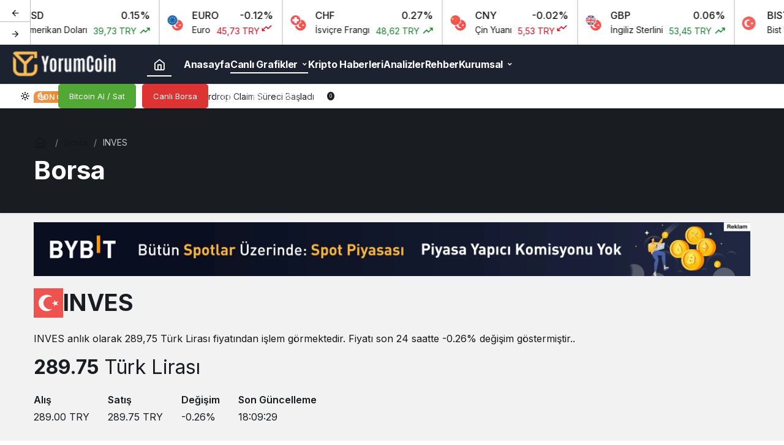

--- FILE ---
content_type: text/html; charset=UTF-8
request_url: https://yorumcoin.com/borsa/?hisse=INVES
body_size: 18529
content:
<!doctype html>
<html lang="tr" prefix="og: http://ogp.me/ns#" class="light-mode" prefix="og: https://ogp.me/ns#">
<head>
	<meta charset="UTF-8">
	<meta http-equiv="X-UA-Compatible" content="IE=edge">
	<meta name="viewport" content="width=device-width, initial-scale=1, minimum-scale=1">
	<link rel="profile" href="https://gmpg.org/xfn/11">
		<style>img:is([sizes="auto" i], [sizes^="auto," i]) { contain-intrinsic-size: 3000px 1500px }</style>
	<link rel='preload' as='style' href='https://yorumcoin.com/wp-content/themes/kanews/assets/css/theme.min.css' />
<link rel='preload' as='style' href='https://yorumcoin.com/wp-content/themes/kanews/assets/css/theme-single.min.css' />
<link rel='preload' as='font' href='https://yorumcoin.com/wp-content/themes/kanews/assets/fonts/icomoon.woff' type='font/woff' crossorigin='anonymous' />

<!-- Rank Math&#039;a Göre Arama Motoru Optimizasyonu - https://rankmath.com/ -->
<title>Borsa - YorumCoin</title>
<meta name="robots" content="index, follow, max-snippet:-1, max-video-preview:-1, max-image-preview:large"/>
<link rel="canonical" href="https://yorumcoin.com/borsa/" />
<meta property="og:locale" content="tr_TR" />
<meta property="og:type" content="article" />
<meta property="og:title" content="Borsa - YorumCoin" />
<meta property="og:url" content="https://yorumcoin.com/borsa/" />
<meta property="og:site_name" content="YorumCoin" />
<meta property="article:published_time" content="2021-08-17T13:49:27+00:00" />
<meta name="twitter:card" content="summary_large_image" />
<meta name="twitter:title" content="Borsa - YorumCoin" />
<meta name="twitter:label1" content="Okuma süresi" />
<meta name="twitter:data1" content="Bir dakikadan az" />
<script type="application/ld+json" class="rank-math-schema">{"@context":"https://schema.org","@graph":[{"@type":"Organization","@id":"https://yorumcoin.com/#organization","name":"YorumCoin","url":"https://yorumcoin.com"},{"@type":"WebSite","@id":"https://yorumcoin.com/#website","url":"https://yorumcoin.com","name":"YorumCoin","publisher":{"@id":"https://yorumcoin.com/#organization"},"inLanguage":"tr"},{"@type":"WebPage","@id":"https://yorumcoin.com/borsa/#webpage","url":"https://yorumcoin.com/borsa/","name":"Borsa - YorumCoin","datePublished":"2021-08-17T13:49:27+00:00","dateModified":"2021-08-17T13:49:27+00:00","isPartOf":{"@id":"https://yorumcoin.com/#website"},"inLanguage":"tr"},{"@type":"Person","@id":"https://yorumcoin.com/author/admin/","name":"YorumCoin","url":"https://yorumcoin.com/author/admin/","image":{"@type":"ImageObject","@id":"https://secure.gravatar.com/avatar/357e90d01421bae4fe7d25662a6f37bce6c9f250b3daf5280c13696d6302068a?s=96&amp;d=https%3A%2F%2Fyorumcoin.com%2Fwp-content%2Fuploads%2F2025%2F02%2Fpi-network-pi-icons-pi-logo-design-illustration-trendy-and-modern-crypto-currency-pi-symbol-for-logos-icons-templates-websites-and-apps-free-vector-150x150.jpg&amp;r=g","url":"https://secure.gravatar.com/avatar/357e90d01421bae4fe7d25662a6f37bce6c9f250b3daf5280c13696d6302068a?s=96&amp;d=https%3A%2F%2Fyorumcoin.com%2Fwp-content%2Fuploads%2F2025%2F02%2Fpi-network-pi-icons-pi-logo-design-illustration-trendy-and-modern-crypto-currency-pi-symbol-for-logos-icons-templates-websites-and-apps-free-vector-150x150.jpg&amp;r=g","caption":"YorumCoin","inLanguage":"tr"},"sameAs":["https://yorumcoin.com"],"worksFor":{"@id":"https://yorumcoin.com/#organization"}},{"@type":"Article","headline":"Borsa - YorumCoin","datePublished":"2021-08-17T13:49:27+00:00","dateModified":"2021-08-17T13:49:27+00:00","author":{"@id":"https://yorumcoin.com/author/admin/","name":"YorumCoin"},"publisher":{"@id":"https://yorumcoin.com/#organization"},"name":"Borsa - YorumCoin","@id":"https://yorumcoin.com/borsa/#richSnippet","isPartOf":{"@id":"https://yorumcoin.com/borsa/#webpage"},"inLanguage":"tr","mainEntityOfPage":{"@id":"https://yorumcoin.com/borsa/#webpage"}}]}</script>
<!-- /Rank Math WordPress SEO eklentisi -->

<link rel='dns-prefetch' href='//s.gravatar.com' />
<link rel='dns-prefetch' href='//fonts.googleapis.com' />
<link rel='dns-prefetch' href='//fonts.gstatic.com' />
<link rel='dns-prefetch' href='//cdnjs.cloudflare.com' />
<link rel='dns-prefetch' href='//www.google-analytics.com' />
<link rel="alternate" type="application/rss+xml" title="YorumCoin &raquo; akışı" href="https://yorumcoin.com/feed/" />
<link rel="alternate" type="application/rss+xml" title="YorumCoin &raquo; yorum akışı" href="https://yorumcoin.com/comments/feed/" />
<!-- Kanews Theme -->
<meta property="og:site_name" content="YorumCoin" />
<meta property="og:type" content="website" />
<meta property="og:url" content="https://yorumcoin.com/borsa/INVES/" /><meta property="og:title" content="INVES — Hisse Senedi Grafiği ve Piyasa Değeri - YorumCoin" />
<meta property="twitter:title" content="INVES — Hisse Senedi Grafiği ve Piyasa Değeri - YorumCoin" /><meta property="og:description" content="INVES hisse senedi ile ilgili anlık verilere ve analizlere ulaşabilirsiniz." /><meta property="twitter:description" content="INVES hisse senedi ile ilgili anlık verilere ve analizlere ulaşabilirsiniz." /><meta name="description" content="INVES hisse senedi ile ilgili anlık verilere ve analizlere ulaşabilirsiniz." />
<!-- /Kanews Theme -->
<link rel='stylesheet' id='kanews-blocks-css' href='https://yorumcoin.com/wp-content/themes/kanews/gutenberg/build/style-blocks.css' media='all' />
<style id='global-styles-inline-css'>
:root{--wp--preset--aspect-ratio--square: 1;--wp--preset--aspect-ratio--4-3: 4/3;--wp--preset--aspect-ratio--3-4: 3/4;--wp--preset--aspect-ratio--3-2: 3/2;--wp--preset--aspect-ratio--2-3: 2/3;--wp--preset--aspect-ratio--16-9: 16/9;--wp--preset--aspect-ratio--9-16: 9/16;--wp--preset--color--black: #000000;--wp--preset--color--cyan-bluish-gray: #abb8c3;--wp--preset--color--white: #ffffff;--wp--preset--color--pale-pink: #f78da7;--wp--preset--color--vivid-red: #cf2e2e;--wp--preset--color--luminous-vivid-orange: #ff6900;--wp--preset--color--luminous-vivid-amber: #fcb900;--wp--preset--color--light-green-cyan: #7bdcb5;--wp--preset--color--vivid-green-cyan: #00d084;--wp--preset--color--pale-cyan-blue: #8ed1fc;--wp--preset--color--vivid-cyan-blue: #0693e3;--wp--preset--color--vivid-purple: #9b51e0;--wp--preset--gradient--vivid-cyan-blue-to-vivid-purple: linear-gradient(135deg,rgba(6,147,227,1) 0%,rgb(155,81,224) 100%);--wp--preset--gradient--light-green-cyan-to-vivid-green-cyan: linear-gradient(135deg,rgb(122,220,180) 0%,rgb(0,208,130) 100%);--wp--preset--gradient--luminous-vivid-amber-to-luminous-vivid-orange: linear-gradient(135deg,rgba(252,185,0,1) 0%,rgba(255,105,0,1) 100%);--wp--preset--gradient--luminous-vivid-orange-to-vivid-red: linear-gradient(135deg,rgba(255,105,0,1) 0%,rgb(207,46,46) 100%);--wp--preset--gradient--very-light-gray-to-cyan-bluish-gray: linear-gradient(135deg,rgb(238,238,238) 0%,rgb(169,184,195) 100%);--wp--preset--gradient--cool-to-warm-spectrum: linear-gradient(135deg,rgb(74,234,220) 0%,rgb(151,120,209) 20%,rgb(207,42,186) 40%,rgb(238,44,130) 60%,rgb(251,105,98) 80%,rgb(254,248,76) 100%);--wp--preset--gradient--blush-light-purple: linear-gradient(135deg,rgb(255,206,236) 0%,rgb(152,150,240) 100%);--wp--preset--gradient--blush-bordeaux: linear-gradient(135deg,rgb(254,205,165) 0%,rgb(254,45,45) 50%,rgb(107,0,62) 100%);--wp--preset--gradient--luminous-dusk: linear-gradient(135deg,rgb(255,203,112) 0%,rgb(199,81,192) 50%,rgb(65,88,208) 100%);--wp--preset--gradient--pale-ocean: linear-gradient(135deg,rgb(255,245,203) 0%,rgb(182,227,212) 50%,rgb(51,167,181) 100%);--wp--preset--gradient--electric-grass: linear-gradient(135deg,rgb(202,248,128) 0%,rgb(113,206,126) 100%);--wp--preset--gradient--midnight: linear-gradient(135deg,rgb(2,3,129) 0%,rgb(40,116,252) 100%);--wp--preset--font-size--small: 13px;--wp--preset--font-size--medium: 20px;--wp--preset--font-size--large: 36px;--wp--preset--font-size--x-large: 42px;--wp--preset--spacing--20: 0.44rem;--wp--preset--spacing--30: 0.67rem;--wp--preset--spacing--40: 1rem;--wp--preset--spacing--50: 1.5rem;--wp--preset--spacing--60: 2.25rem;--wp--preset--spacing--70: 3.38rem;--wp--preset--spacing--80: 5.06rem;--wp--preset--shadow--natural: 6px 6px 9px rgba(0, 0, 0, 0.2);--wp--preset--shadow--deep: 12px 12px 50px rgba(0, 0, 0, 0.4);--wp--preset--shadow--sharp: 6px 6px 0px rgba(0, 0, 0, 0.2);--wp--preset--shadow--outlined: 6px 6px 0px -3px rgba(255, 255, 255, 1), 6px 6px rgba(0, 0, 0, 1);--wp--preset--shadow--crisp: 6px 6px 0px rgba(0, 0, 0, 1);}:where(.is-layout-flex){gap: 0.5em;}:where(.is-layout-grid){gap: 0.5em;}body .is-layout-flex{display: flex;}.is-layout-flex{flex-wrap: wrap;align-items: center;}.is-layout-flex > :is(*, div){margin: 0;}body .is-layout-grid{display: grid;}.is-layout-grid > :is(*, div){margin: 0;}:where(.wp-block-columns.is-layout-flex){gap: 2em;}:where(.wp-block-columns.is-layout-grid){gap: 2em;}:where(.wp-block-post-template.is-layout-flex){gap: 1.25em;}:where(.wp-block-post-template.is-layout-grid){gap: 1.25em;}.has-black-color{color: var(--wp--preset--color--black) !important;}.has-cyan-bluish-gray-color{color: var(--wp--preset--color--cyan-bluish-gray) !important;}.has-white-color{color: var(--wp--preset--color--white) !important;}.has-pale-pink-color{color: var(--wp--preset--color--pale-pink) !important;}.has-vivid-red-color{color: var(--wp--preset--color--vivid-red) !important;}.has-luminous-vivid-orange-color{color: var(--wp--preset--color--luminous-vivid-orange) !important;}.has-luminous-vivid-amber-color{color: var(--wp--preset--color--luminous-vivid-amber) !important;}.has-light-green-cyan-color{color: var(--wp--preset--color--light-green-cyan) !important;}.has-vivid-green-cyan-color{color: var(--wp--preset--color--vivid-green-cyan) !important;}.has-pale-cyan-blue-color{color: var(--wp--preset--color--pale-cyan-blue) !important;}.has-vivid-cyan-blue-color{color: var(--wp--preset--color--vivid-cyan-blue) !important;}.has-vivid-purple-color{color: var(--wp--preset--color--vivid-purple) !important;}.has-black-background-color{background-color: var(--wp--preset--color--black) !important;}.has-cyan-bluish-gray-background-color{background-color: var(--wp--preset--color--cyan-bluish-gray) !important;}.has-white-background-color{background-color: var(--wp--preset--color--white) !important;}.has-pale-pink-background-color{background-color: var(--wp--preset--color--pale-pink) !important;}.has-vivid-red-background-color{background-color: var(--wp--preset--color--vivid-red) !important;}.has-luminous-vivid-orange-background-color{background-color: var(--wp--preset--color--luminous-vivid-orange) !important;}.has-luminous-vivid-amber-background-color{background-color: var(--wp--preset--color--luminous-vivid-amber) !important;}.has-light-green-cyan-background-color{background-color: var(--wp--preset--color--light-green-cyan) !important;}.has-vivid-green-cyan-background-color{background-color: var(--wp--preset--color--vivid-green-cyan) !important;}.has-pale-cyan-blue-background-color{background-color: var(--wp--preset--color--pale-cyan-blue) !important;}.has-vivid-cyan-blue-background-color{background-color: var(--wp--preset--color--vivid-cyan-blue) !important;}.has-vivid-purple-background-color{background-color: var(--wp--preset--color--vivid-purple) !important;}.has-black-border-color{border-color: var(--wp--preset--color--black) !important;}.has-cyan-bluish-gray-border-color{border-color: var(--wp--preset--color--cyan-bluish-gray) !important;}.has-white-border-color{border-color: var(--wp--preset--color--white) !important;}.has-pale-pink-border-color{border-color: var(--wp--preset--color--pale-pink) !important;}.has-vivid-red-border-color{border-color: var(--wp--preset--color--vivid-red) !important;}.has-luminous-vivid-orange-border-color{border-color: var(--wp--preset--color--luminous-vivid-orange) !important;}.has-luminous-vivid-amber-border-color{border-color: var(--wp--preset--color--luminous-vivid-amber) !important;}.has-light-green-cyan-border-color{border-color: var(--wp--preset--color--light-green-cyan) !important;}.has-vivid-green-cyan-border-color{border-color: var(--wp--preset--color--vivid-green-cyan) !important;}.has-pale-cyan-blue-border-color{border-color: var(--wp--preset--color--pale-cyan-blue) !important;}.has-vivid-cyan-blue-border-color{border-color: var(--wp--preset--color--vivid-cyan-blue) !important;}.has-vivid-purple-border-color{border-color: var(--wp--preset--color--vivid-purple) !important;}.has-vivid-cyan-blue-to-vivid-purple-gradient-background{background: var(--wp--preset--gradient--vivid-cyan-blue-to-vivid-purple) !important;}.has-light-green-cyan-to-vivid-green-cyan-gradient-background{background: var(--wp--preset--gradient--light-green-cyan-to-vivid-green-cyan) !important;}.has-luminous-vivid-amber-to-luminous-vivid-orange-gradient-background{background: var(--wp--preset--gradient--luminous-vivid-amber-to-luminous-vivid-orange) !important;}.has-luminous-vivid-orange-to-vivid-red-gradient-background{background: var(--wp--preset--gradient--luminous-vivid-orange-to-vivid-red) !important;}.has-very-light-gray-to-cyan-bluish-gray-gradient-background{background: var(--wp--preset--gradient--very-light-gray-to-cyan-bluish-gray) !important;}.has-cool-to-warm-spectrum-gradient-background{background: var(--wp--preset--gradient--cool-to-warm-spectrum) !important;}.has-blush-light-purple-gradient-background{background: var(--wp--preset--gradient--blush-light-purple) !important;}.has-blush-bordeaux-gradient-background{background: var(--wp--preset--gradient--blush-bordeaux) !important;}.has-luminous-dusk-gradient-background{background: var(--wp--preset--gradient--luminous-dusk) !important;}.has-pale-ocean-gradient-background{background: var(--wp--preset--gradient--pale-ocean) !important;}.has-electric-grass-gradient-background{background: var(--wp--preset--gradient--electric-grass) !important;}.has-midnight-gradient-background{background: var(--wp--preset--gradient--midnight) !important;}.has-small-font-size{font-size: var(--wp--preset--font-size--small) !important;}.has-medium-font-size{font-size: var(--wp--preset--font-size--medium) !important;}.has-large-font-size{font-size: var(--wp--preset--font-size--large) !important;}.has-x-large-font-size{font-size: var(--wp--preset--font-size--x-large) !important;}
:where(.wp-block-post-template.is-layout-flex){gap: 1.25em;}:where(.wp-block-post-template.is-layout-grid){gap: 1.25em;}
:where(.wp-block-columns.is-layout-flex){gap: 2em;}:where(.wp-block-columns.is-layout-grid){gap: 2em;}
:root :where(.wp-block-pullquote){font-size: 1.5em;line-height: 1.6;}
</style>
<link rel='stylesheet' id='kanews-theme-css' href='https://yorumcoin.com/wp-content/themes/kanews/assets/css/theme.min.css' media='all' />
<style id='kanews-theme-inline-css'>
.kanews-lr-page-left{background-color:#1d1f26 !important;background-image:url(https://demo.kanthemes.com.tr/kanews/kripto/wp-content/uploads/2021/08/bitcoin-cryptocurrency-cube-abstract-4-4k.jpg);background-position:center center !important;background-repeat:no-repeat !important;background-attachment:!important;background-size:cover !important}.kanews-post-thumb:before, .kanews-slider-wrapper:not(.slick-initialized):before, .kanews-slide-thumb:before{background-image:url()}.site-header .site-header-wrapper{background-color:#1c2230}.site-navbar .site-navbar-nav li a{font-size:16px !important}@media (min-width:992px){.kanews-post-headline{}}:root{--wp--preset--color--primary:#ea8a35;--kan-theme-color:#ea8a35}
</style>
<link rel='stylesheet' id='kanews-theme-single-css' href='https://yorumcoin.com/wp-content/themes/kanews/assets/css/theme-single.min.css' media='all' />
<style id='kanews-theme-single-inline-css'>
.entry-content-inner{font-family:-apple-system,BlinkMacSystemFont,"Segoe UI",Roboto,Oxygen,Oxygen-Sans,Ubuntu,Cantarell,"Helvetica Neue","Open Sans",sans-serif !important}@media (min-width:992px){.kanews-article-title{}}@media (min-width:992px){.kanews-article-title+p{}}@media (min-width:992px){.kanews-article-meta{}}@media (min-width:992px){.kanews-article-content li, .kanews-article-content p, .kanews-article-content{font-size:17px}}
</style>
<link rel='stylesheet' id='kanews-dark-theme-css' href='https://yorumcoin.com/wp-content/themes/kanews/assets/css/dark.min.css' media='all' />
<script src="https://yorumcoin.com/wp-includes/js/jquery/jquery.min.js" id="jquery-core-js"></script>
<script src="https://yorumcoin.com/wp-includes/js/jquery/jquery-migrate.min.js" id="jquery-migrate-js"></script>
<link rel="https://api.w.org/" href="https://yorumcoin.com/wp-json/" /><link rel="alternate" title="JSON" type="application/json" href="https://yorumcoin.com/wp-json/wp/v2/pages/119" /><meta name="generator" content="WordPress 6.8.2" />
<link rel='shortlink' href='https://yorumcoin.com/?p=119' />
<link rel="alternate" title="oEmbed (JSON)" type="application/json+oembed" href="https://yorumcoin.com/wp-json/oembed/1.0/embed?url=https%3A%2F%2Fyorumcoin.com%2Fborsa%2F" />
<link rel="alternate" title="oEmbed (XML)" type="text/xml+oembed" href="https://yorumcoin.com/wp-json/oembed/1.0/embed?url=https%3A%2F%2Fyorumcoin.com%2Fborsa%2F&#038;format=xml" />
<script id="kanews-theme-schema" type="application/ld+json">{"@context": "https://schema.org","@graph": [
 {
 "@type": "Organization",
 "@id": "https://yorumcoin.com/#organization",
 "url": "https://yorumcoin.com/",
 "name": "YorumCoin",
 "logo": {
 "@type": "ImageObject",
 "url": "https://yorumcoin.com/wp-content/uploads/2025/02/Adsiz-tasarim-1.png",
 "width": "194",
 "height": "51"
 }
 },
 {
 "@type": "WebSite",
 "@id": "https://yorumcoin.com/#website",
 "url": "https://yorumcoin.com",
 "name": "YorumCoin",
 "description": "Kripto Para Yorum ve Haber",
 "publisher": {
 "@id": "https://yorumcoin.com/#organization"
 },
 "inLanguage": "tr",
 "potentialAction": {
 "@type": "SearchAction",
 "target": "https://yorumcoin.com/?s={search_term_string}",
 "query-input": "required name=search_term_string"
 }
 },
 {
 "@type": "WebPage",
 "@id": "https://yorumcoin.com/borsa/INVES/#webpage",
 "url": "https://yorumcoin.com/borsa/INVES/",
 "inLanguage": "tr",
 "name": "INVES — Hisse Senedi Grafiği ve Piyasa Değeri - YorumCoin",
 "isPartOf": {
 "@id": "https://yorumcoin.com/#website"
 }
 }
]}</script>
<script id="kanews-schema-breadcrumb" type="application/ld+json">{
 "@context": "http://schema.org",
 "@type": "BreadcrumbList",
 "id": "https://yorumcoin.com/borsa#breadcrumb",
 "itemListElement": [
 {
 "@type": "ListItem",
 "position": 1,
 "item": {
 "@id": "https://yorumcoin.com",
 "name": "Haberler"
 }
 },
 {
 "@type": "ListItem",
 "position": 2,
 "item": {
 "@id": "https://yorumcoin.com/borsa/",
 "name": "Borsa"
 }
 },
 {
 "@type": "ListItem",
 "position": 3,
 "item": {
 "@id": "https://yorumcoin.com/borsa/INVES/",
 "name": "INVES"
 }
 }
 ]
}</script><meta name="theme-color" content="#ea8a35" />
			<meta name="msapplication-navbutton-color" content="#ea8a35">
      <meta name="apple-mobile-web-app-status-bar-style" content="#ea8a35"></head>

<body class="wp-singular page-template page-template-inc page-template-exchange page-template-incexchange-php page page-id-119 wp-theme-kanews kanews-theme-by-kanthemes">
		<div id="page" class="site-wrapper">
		
			<div id='kanews-top' class='kanews-ticker-y hidden-mobile data-slick='{"slidesToShow":6,"responsive":[{"breakpoint":992,"settings":{"slidesToShow":3}},{"breakpoint":525,"settings":{"slidesToShow":2}}]}'><div id="kanews-loader"><div class="kanews-loader-2 kanews-loader-sm">Loading...</div></div>				
				<a href="https://yorumcoin.com/kripto-paralar/" class="kanews-inline-card-item no-gutters">
					<div class="kanews-inline-card-icon col-auto">
						<span class="hbfdg12">
							<img loading="lazy" class="kanews-lazy" src="[data-uri]" data-src="https://s3-symbol-logo.tradingview.com/country/TR.svg" alt="tr" width="18" height="18" />							<img loading="lazy" class="kanews-lazy" src="[data-uri]" data-src="https://s3-symbol-logo.tradingview.com/country/US.svg" alt="usd" width="18" height="18" />						</span>
					</div>
					<div class="kanews-inline-card-summary col">
						<div class="kanews-inline-card-title d-flex justify-content-between"><div>USD</div><div>0.15%</div></div>
						<div class="kanews-inline-card-content">
							<div class="kanews-inline-card-content-item d-flex justify-content-between">
								<div>Amerikan Doları</div>
								<div class="border-success color-success">39,73 TRY <svg class="icon-trending" xmlns="http://www.w3.org/2000/svg" height="16" width="18" fill="currentColor"><path d="M3.062 15 2 13.938l5.854-5.855 3.167 3.167 4.417-4.396H13v-1.5h5v5h-1.5V7.917l-5.479 5.458-3.167-3.167Z"/></svg></div>
							</div>
						</div>
					</div>
				</a>
								
				<a href="https://yorumcoin.com/kripto-paralar/" class="kanews-inline-card-item no-gutters">
					<div class="kanews-inline-card-icon col-auto">
						<span class="hbfdg12">
							<img loading="lazy" class="kanews-lazy" src="[data-uri]" data-src="https://s3-symbol-logo.tradingview.com/country/TR.svg" alt="tr" width="18" height="18" />							<img loading="lazy" class="kanews-lazy" src="[data-uri]" data-src="https://s3-symbol-logo.tradingview.com/country/EU.svg" alt="euro" width="18" height="18" />						</span>
					</div>
					<div class="kanews-inline-card-summary col">
						<div class="kanews-inline-card-title d-flex justify-content-between"><div>EURO</div><div>-0.12%</div></div>
						<div class="kanews-inline-card-content">
							<div class="kanews-inline-card-content-item d-flex justify-content-between">
								<div>Euro</div>
								<div class="border-danger color-danger">45,73 TRY <svg class="icon-trending icon-180deg" xmlns="http://www.w3.org/2000/svg" height="16" width="18" fill="currentColor"><path d="M3.062 15 2 13.938l5.854-5.855 3.167 3.167 4.417-4.396H13v-1.5h5v5h-1.5V7.917l-5.479 5.458-3.167-3.167Z"/></svg></div>
							</div>
						</div>
					</div>
				</a>
								
				<a href="https://yorumcoin.com/kripto-paralar/" class="kanews-inline-card-item no-gutters">
					<div class="kanews-inline-card-icon col-auto">
						<span class="hbfdg12">
							<img loading="lazy" class="kanews-lazy" src="[data-uri]" data-src="https://s3-symbol-logo.tradingview.com/country/TR.svg" alt="tr" width="18" height="18" />							<img loading="lazy" class="kanews-lazy" src="[data-uri]" data-src="https://s3-symbol-logo.tradingview.com/country/CH.svg" alt="chf" width="18" height="18" />						</span>
					</div>
					<div class="kanews-inline-card-summary col">
						<div class="kanews-inline-card-title d-flex justify-content-between"><div>CHF</div><div>0.27%</div></div>
						<div class="kanews-inline-card-content">
							<div class="kanews-inline-card-content-item d-flex justify-content-between">
								<div>İsviçre Frangı</div>
								<div class="border-success color-success">48,62 TRY <svg class="icon-trending" xmlns="http://www.w3.org/2000/svg" height="16" width="18" fill="currentColor"><path d="M3.062 15 2 13.938l5.854-5.855 3.167 3.167 4.417-4.396H13v-1.5h5v5h-1.5V7.917l-5.479 5.458-3.167-3.167Z"/></svg></div>
							</div>
						</div>
					</div>
				</a>
								
				<a href="https://yorumcoin.com/kripto-paralar/" class="kanews-inline-card-item no-gutters">
					<div class="kanews-inline-card-icon col-auto">
						<span class="hbfdg12">
							<img loading="lazy" class="kanews-lazy" src="[data-uri]" data-src="https://s3-symbol-logo.tradingview.com/country/TR.svg" alt="tr" width="18" height="18" />							<img loading="lazy" class="kanews-lazy" src="[data-uri]" data-src="https://s3-symbol-logo.tradingview.com/country/CN.svg" alt="cny" width="18" height="18" />						</span>
					</div>
					<div class="kanews-inline-card-summary col">
						<div class="kanews-inline-card-title d-flex justify-content-between"><div>CNY</div><div>-0.02%</div></div>
						<div class="kanews-inline-card-content">
							<div class="kanews-inline-card-content-item d-flex justify-content-between">
								<div>Çin Yuanı</div>
								<div class="border-danger color-danger">5,53 TRY <svg class="icon-trending icon-180deg" xmlns="http://www.w3.org/2000/svg" height="16" width="18" fill="currentColor"><path d="M3.062 15 2 13.938l5.854-5.855 3.167 3.167 4.417-4.396H13v-1.5h5v5h-1.5V7.917l-5.479 5.458-3.167-3.167Z"/></svg></div>
							</div>
						</div>
					</div>
				</a>
								
				<a href="https://yorumcoin.com/kripto-paralar/" class="kanews-inline-card-item no-gutters">
					<div class="kanews-inline-card-icon col-auto">
						<span class="hbfdg12">
							<img loading="lazy" class="kanews-lazy" src="[data-uri]" data-src="https://s3-symbol-logo.tradingview.com/country/TR.svg" alt="tr" width="18" height="18" />							<img loading="lazy" class="kanews-lazy" src="[data-uri]" data-src="https://s3-symbol-logo.tradingview.com/country/GB.svg" alt="gbp" width="18" height="18" />						</span>
					</div>
					<div class="kanews-inline-card-summary col">
						<div class="kanews-inline-card-title d-flex justify-content-between"><div>GBP</div><div>0.06%</div></div>
						<div class="kanews-inline-card-content">
							<div class="kanews-inline-card-content-item d-flex justify-content-between">
								<div>İngiliz Sterlini</div>
								<div class="border-success color-success">53,45 TRY <svg class="icon-trending" xmlns="http://www.w3.org/2000/svg" height="16" width="18" fill="currentColor"><path d="M3.062 15 2 13.938l5.854-5.855 3.167 3.167 4.417-4.396H13v-1.5h5v5h-1.5V7.917l-5.479 5.458-3.167-3.167Z"/></svg></div>
							</div>
						</div>
					</div>
				</a>
								
				<a href="https://yorumcoin.com/kripto-paralar/" class="kanews-inline-card-item no-gutters">
					<div class="kanews-inline-card-icon col-auto">
						<span class="hbfdg12">
							<img loading="lazy" class="kanews-lazy" src="[data-uri]" data-src="https://s3-symbol-logo.tradingview.com/country/TR.svg" alt="bist-100" width="18" height="18" />													</span>
					</div>
					<div class="kanews-inline-card-summary col">
						<div class="kanews-inline-card-title d-flex justify-content-between"><div>BIST</div><div>-0.81%</div></div>
						<div class="kanews-inline-card-content">
							<div class="kanews-inline-card-content-item d-flex justify-content-between">
								<div>Bist 100</div>
								<div class="border-danger color-danger">9.128,91 TRY <svg class="icon-trending icon-180deg" xmlns="http://www.w3.org/2000/svg" height="16" width="18" fill="currentColor"><path d="M3.062 15 2 13.938l5.854-5.855 3.167 3.167 4.417-4.396H13v-1.5h5v5h-1.5V7.917l-5.479 5.458-3.167-3.167Z"/></svg></div>
							</div>
						</div>
					</div>
				</a>
								
				<a href="https://yorumcoin.com/kripto-paralar/" class="kanews-inline-card-item no-gutters">
					<div class="kanews-inline-card-icon col-auto">
						<span class="hbfdg12">
							<img loading="lazy" class="kanews-lazy" src="[data-uri]" data-src="https://s3-symbol-logo.tradingview.com/metal/gold.svg" alt="gau" width="18" height="18" />													</span>
					</div>
					<div class="kanews-inline-card-summary col">
						<div class="kanews-inline-card-title d-flex justify-content-between"><div>GR. ALTIN</div><div>-0.31%</div></div>
						<div class="kanews-inline-card-content">
							<div class="kanews-inline-card-content-item d-flex justify-content-between">
								<div>Gram Altın</div>
								<div class="border-danger color-danger">4.283,86 TRY <svg class="icon-trending icon-180deg" xmlns="http://www.w3.org/2000/svg" height="16" width="18" fill="currentColor"><path d="M3.062 15 2 13.938l5.854-5.855 3.167 3.167 4.417-4.396H13v-1.5h5v5h-1.5V7.917l-5.479 5.458-3.167-3.167Z"/></svg></div>
							</div>
						</div>
					</div>
				</a>
								
				<a href="https://yorumcoin.com/kripto-paralar/" class="kanews-inline-card-item no-gutters">
					<div class="kanews-inline-card-icon col-auto">
						<span class="hbfdg12">
														<img loading="lazy" class="kanews-lazy" src="[data-uri]" data-src="https://s3-symbol-logo.tradingview.com/crypto/XTVCBTC.svg" alt="btc" width="18" height="18" />						</span>
					</div>
					<div class="kanews-inline-card-summary col">
						<div class="kanews-inline-card-title d-flex justify-content-between"><div>BTC</div><div>0.23%</div></div>
						<div class="kanews-inline-card-content">
							<div class="kanews-inline-card-content-item d-flex justify-content-between">
								<div>Bitcoin</div>
								<div class="border-success color-success">90.634,09 USDT <svg class="icon-trending" xmlns="http://www.w3.org/2000/svg" height="16" width="18" fill="currentColor"><path d="M3.062 15 2 13.938l5.854-5.855 3.167 3.167 4.417-4.396H13v-1.5h5v5h-1.5V7.917l-5.479 5.458-3.167-3.167Z"/></svg></div>
							</div>
						</div>
					</div>
				</a>
								
				<a href="https://yorumcoin.com/kripto-paralar/" class="kanews-inline-card-item no-gutters">
					<div class="kanews-inline-card-icon col-auto">
						<span class="hbfdg12">
														<img loading="lazy" class="kanews-lazy" src="[data-uri]" data-src="https://s3-symbol-logo.tradingview.com/crypto/XTVCETH.svg" alt="eth" width="18" height="18" />						</span>
					</div>
					<div class="kanews-inline-card-summary col">
						<div class="kanews-inline-card-title d-flex justify-content-between"><div>ETH</div><div>1.09%</div></div>
						<div class="kanews-inline-card-content">
							<div class="kanews-inline-card-content-item d-flex justify-content-between">
								<div>Ethereum</div>
								<div class="border-success color-success">3.114,14 USDT <svg class="icon-trending" xmlns="http://www.w3.org/2000/svg" height="16" width="18" fill="currentColor"><path d="M3.062 15 2 13.938l5.854-5.855 3.167 3.167 4.417-4.396H13v-1.5h5v5h-1.5V7.917l-5.479 5.458-3.167-3.167Z"/></svg></div>
							</div>
						</div>
					</div>
				</a>
								
				<a href="https://yorumcoin.com/kripto-paralar/" class="kanews-inline-card-item no-gutters">
					<div class="kanews-inline-card-icon col-auto">
						<span class="hbfdg12">
														<img loading="lazy" class="kanews-lazy" src="[data-uri]" data-src="https://s3-symbol-logo.tradingview.com/crypto/XTVCBCH.svg" alt="bch" width="18" height="18" />						</span>
					</div>
					<div class="kanews-inline-card-summary col">
						<div class="kanews-inline-card-title d-flex justify-content-between"><div>BCH</div><div>0.37%</div></div>
						<div class="kanews-inline-card-content">
							<div class="kanews-inline-card-content-item d-flex justify-content-between">
								<div>Bitcoin Cash</div>
								<div class="border-success color-success">645,60 USDT <svg class="icon-trending" xmlns="http://www.w3.org/2000/svg" height="16" width="18" fill="currentColor"><path d="M3.062 15 2 13.938l5.854-5.855 3.167 3.167 4.417-4.396H13v-1.5h5v5h-1.5V7.917l-5.479 5.458-3.167-3.167Z"/></svg></div>
							</div>
						</div>
					</div>
				</a>
								
				<a href="https://yorumcoin.com/kripto-paralar/" class="kanews-inline-card-item no-gutters">
					<div class="kanews-inline-card-icon col-auto">
						<span class="hbfdg12">
														<img loading="lazy" class="kanews-lazy" src="[data-uri]" data-src="https://s3-symbol-logo.tradingview.com/crypto/XTVCXRP.svg" alt="xrp" width="18" height="18" />						</span>
					</div>
					<div class="kanews-inline-card-summary col">
						<div class="kanews-inline-card-title d-flex justify-content-between"><div>XRP</div><div>-0.97%</div></div>
						<div class="kanews-inline-card-content">
							<div class="kanews-inline-card-content-item d-flex justify-content-between">
								<div>Ripple</div>
								<div class="border-danger color-danger">2,07 USDT <svg class="icon-trending icon-180deg" xmlns="http://www.w3.org/2000/svg" height="16" width="18" fill="currentColor"><path d="M3.062 15 2 13.938l5.854-5.855 3.167 3.167 4.417-4.396H13v-1.5h5v5h-1.5V7.917l-5.479 5.458-3.167-3.167Z"/></svg></div>
							</div>
						</div>
					</div>
				</a>
								
				<a href="https://yorumcoin.com/kripto-paralar/" class="kanews-inline-card-item no-gutters">
					<div class="kanews-inline-card-icon col-auto">
						<span class="hbfdg12">
														<img loading="lazy" class="kanews-lazy" src="[data-uri]" data-src="https://s3-symbol-logo.tradingview.com/crypto/XTVCLTC.svg" alt="ltc" width="18" height="18" />						</span>
					</div>
					<div class="kanews-inline-card-summary col">
						<div class="kanews-inline-card-title d-flex justify-content-between"><div>LTC</div><div>-2.31%</div></div>
						<div class="kanews-inline-card-content">
							<div class="kanews-inline-card-content-item d-flex justify-content-between">
								<div>Litecoin</div>
								<div class="border-danger color-danger">79,06 USDT <svg class="icon-trending icon-180deg" xmlns="http://www.w3.org/2000/svg" height="16" width="18" fill="currentColor"><path d="M3.062 15 2 13.938l5.854-5.855 3.167 3.167 4.417-4.396H13v-1.5h5v5h-1.5V7.917l-5.479 5.458-3.167-3.167Z"/></svg></div>
							</div>
						</div>
					</div>
				</a>
								
				<a href="https://yorumcoin.com/kripto-paralar/" class="kanews-inline-card-item no-gutters">
					<div class="kanews-inline-card-icon col-auto">
						<span class="hbfdg12">
														<img loading="lazy" class="kanews-lazy" src="[data-uri]" data-src="https://s3-symbol-logo.tradingview.com/crypto/XTVCBNB.svg" alt="bnb" width="18" height="18" />						</span>
					</div>
					<div class="kanews-inline-card-summary col">
						<div class="kanews-inline-card-title d-flex justify-content-between"><div>BNB</div><div>-0.01%</div></div>
						<div class="kanews-inline-card-content">
							<div class="kanews-inline-card-content-item d-flex justify-content-between">
								<div>Binance Coin</div>
								<div class="border-danger color-danger">903,41 USDT <svg class="icon-trending icon-180deg" xmlns="http://www.w3.org/2000/svg" height="16" width="18" fill="currentColor"><path d="M3.062 15 2 13.938l5.854-5.855 3.167 3.167 4.417-4.396H13v-1.5h5v5h-1.5V7.917l-5.479 5.458-3.167-3.167Z"/></svg></div>
							</div>
						</div>
					</div>
				</a>
								
				<a href="https://yorumcoin.com/kripto-paralar/" class="kanews-inline-card-item no-gutters">
					<div class="kanews-inline-card-icon col-auto">
						<span class="hbfdg12">
														<img loading="lazy" class="kanews-lazy" src="[data-uri]" data-src="https://s3-symbol-logo.tradingview.com/crypto/XTVCSOL.svg" alt="sol" width="18" height="18" />						</span>
					</div>
					<div class="kanews-inline-card-summary col">
						<div class="kanews-inline-card-title d-flex justify-content-between"><div>SOL</div><div>2.13%</div></div>
						<div class="kanews-inline-card-content">
							<div class="kanews-inline-card-content-item d-flex justify-content-between">
								<div>Solana</div>
								<div class="border-success color-success">138,45 USDT <svg class="icon-trending" xmlns="http://www.w3.org/2000/svg" height="16" width="18" fill="currentColor"><path d="M3.062 15 2 13.938l5.854-5.855 3.167 3.167 4.417-4.396H13v-1.5h5v5h-1.5V7.917l-5.479 5.458-3.167-3.167Z"/></svg></div>
							</div>
						</div>
					</div>
				</a>
								
				<a href="https://yorumcoin.com/kripto-paralar/" class="kanews-inline-card-item no-gutters">
					<div class="kanews-inline-card-icon col-auto">
						<span class="hbfdg12">
														<img loading="lazy" class="kanews-lazy" src="[data-uri]" data-src="https://s3-symbol-logo.tradingview.com/crypto/XTVCAVAX.svg" alt="avax" width="18" height="18" />						</span>
					</div>
					<div class="kanews-inline-card-summary col">
						<div class="kanews-inline-card-title d-flex justify-content-between"><div>AVAX</div><div>-0.36%</div></div>
						<div class="kanews-inline-card-content">
							<div class="kanews-inline-card-content-item d-flex justify-content-between">
								<div>Avalanche</div>
								<div class="border-danger color-danger">13,65 USDT <svg class="icon-trending icon-180deg" xmlns="http://www.w3.org/2000/svg" height="16" width="18" fill="currentColor"><path d="M3.062 15 2 13.938l5.854-5.855 3.167 3.167 4.417-4.396H13v-1.5h5v5h-1.5V7.917l-5.479 5.458-3.167-3.167Z"/></svg></div>
							</div>
						</div>
					</div>
				</a>
				</div><div class="site-head site-head-2 head-height-3">

  <header id="header" class="site-header">

    <div class="site-header-wrapper  site-navbar-wrapper-fixed">
                          
      <div class="site-header-top">
        <div class="container-fluid">
          <div class="row site-row justify-content-between align-items-center">

            <div class="col-auto">
              <div class="site-header-top-left d-flex align-items-center">
                <button aria-label="Menü" class="site-mobil-menu-btn hidden-desktop" data-toggle="site-mobile-menu"><i class="icon-menu icon-3x"></i></button>
                                <div class="site-header-logo"><a href="https://yorumcoin.com/" title="YorumCoin"><img class="logo-light" src="https://yorumcoin.com/wp-content/uploads/2025/02/Adsiz-tasarim-1.png" alt="" width="194" height="51" /></a></div>              </div>
            </div>

            <nav id="navbar" class="site-navbar hidden-mobile col">
              <div class="container">
                <div class="navbar-row">
                                      <div class="col-auto no-gutter">
                      <ul class="site-navbar-nav">
                        <li class="current-menu-item home-btn"><a aria-label="Ana sayfa" href="https://yorumcoin.com/"><i class="icon-home"></i></a></li>
                      </ul>
                    </div>
                                    <ul id="menu-navbar" class="site-navbar-nav"><li id="menu-item-168" class="menu-item menu-item-type-custom menu-item-object-custom menu-item-home menu-item-168"><a href="https://yorumcoin.com"><span>Anasayfa</span></a></li>
<li id="menu-item-169" class="menu-item menu-item-type-custom menu-item-object-custom current-menu-ancestor current-menu-parent menu-item-has-children menu-item-169"><a href="https://yorumcoin.com/kripto-paralar/"><span>Canlı Grafikler</span></a>
<ul class="sub-menu">
	<li id="menu-item-170" class="menu-item menu-item-type-custom menu-item-object-custom menu-item-170"><a href="https://yorumcoin.com/kripto-paralar/bitcoin/"><span>Bitcoin (BTC)</span></a></li>
	<li id="menu-item-171" class="menu-item menu-item-type-custom menu-item-object-custom menu-item-171"><a href="https://yorumcoin.com/kripto-paralar/ethereum/"><span>Ethereum (ETH)</span></a></li>
	<li id="menu-item-173" class="menu-item menu-item-type-custom menu-item-object-custom menu-item-173"><a href="https://yorumcoin.com/kripto-paralar/ripple/"><span>Ripple (XRP)</span></a></li>
	<li id="menu-item-172" class="menu-item menu-item-type-custom menu-item-object-custom menu-item-172"><a href="https://yorumcoin.com/kripto-paralar/solana/"><span>Solana (SOL)</span></a></li>
	<li id="menu-item-175" class="menu-item menu-item-type-post_type menu-item-object-page menu-item-175"><a href="https://yorumcoin.com/canli-doviz/"><span>Canlı Döviz</span></a></li>
	<li id="menu-item-176" class="menu-item menu-item-type-post_type menu-item-object-page menu-item-176"><a href="https://yorumcoin.com/emtia/"><span>Emtia</span></a></li>
	<li id="menu-item-177" class="menu-item menu-item-type-post_type menu-item-object-page current-menu-item page_item page-item-119 current_page_item menu-item-177"><a href="https://yorumcoin.com/borsa/" aria-current="page"><span>Borsa</span></a></li>
	<li id="menu-item-178" class="menu-item menu-item-type-post_type menu-item-object-page menu-item-178"><a href="https://yorumcoin.com/kripto-paralar/"><span>Kripto Paralar</span></a></li>
</ul>
</li>
<li id="menu-item-110" class="menu-item menu-item-type-taxonomy menu-item-object-category menu-item-110"><a href="https://yorumcoin.com/category/haberler/"><span>Kripto Haberleri</span></a></li>
<li id="menu-item-111" class="menu-item menu-item-type-taxonomy menu-item-object-category menu-item-111"><a href="https://yorumcoin.com/category/analizler/"><span>Analizler</span></a></li>
<li id="menu-item-112" class="menu-item menu-item-type-taxonomy menu-item-object-category menu-item-112"><a href="https://yorumcoin.com/category/rehber/"><span>Rehber</span></a></li>
<li id="menu-item-174" class="menu-item menu-item-type-custom menu-item-object-custom menu-item-has-children menu-item-174"><a href="#"><span>Kurumsal</span></a>
<ul class="sub-menu">
	<li id="menu-item-179" class="menu-item menu-item-type-custom menu-item-object-custom menu-item-179"><a href="https://yorumcoin.com/hakkimizda/"><span>Hakkımzıda</span></a></li>
	<li id="menu-item-129" class="menu-item menu-item-type-post_type menu-item-object-page menu-item-129"><a href="https://yorumcoin.com/iletisim/"><span>İletişim</span></a></li>
</ul>
</li>
</ul>                  
                </div>
              </div>
            </nav>

            <div class="col-auto">
              <div class="site-header-top-right align-items-center">
                <div class="hidden-mobile"><div class="kanews-mode-change" tabindex="0" role="switch" aria-label="Mod Değiştir" aria-checked="false"><div class="kanews-switch-button" aria-hidden="true"><div class="kanews-switch" aria-hidden="true"></div></div></div></div>
                                <a href="https://www.bybit.com/invite?ref=PZ28M1" class="header-btn hidden-mobile" style="background-color: #51a834">Bitcoin Al / Sat</a><a href="https://yorumcoin.com/kripto-paralar/" class="header-btn hidden-mobile" style="background-color: #dd3333">Canlı Borsa</a>                                  <div id="site-header-search" class="kanews-ajax-search-wrapper hidden-mobile"> <button aria-label="Arama Yap" class="header-btn-icon" data-toggle="site-header-search-wrapper"><i class="icon-search"></i></button>
		<div id="site-header-search-wrapper" class="is-hidden"><form role="search" method="get" class="site-header-search-form" action="https://yorumcoin.com/">
		<input class="kanews-ajax-search" type="text" placeholder="Aramak istediğiniz kelimeyi yazın.." value="" name="s" />
		<button aria-label="Arama Yap type="submit"><span class="icon-search icon-2x"></span></button><p>Aradığınız kelimeyi yazın ve entera basın, kapatmak için esc butonuna tıklayın.</p>
		<div id="kanews-loader"></div></form><div class="kanews-popup-close-btn search-close-btn"><i class="icon-close"></i></div></div></div>                                <div class="site-header-action hidden-mobile"><button role="button" aria-expanded="false" data-toggle="site-header-action-content" aria-label="Servisler" class="header-btn-icon"><i aria-hidden="true" class="icon-grid"></i></button><div id="site-header-action-content"><div class="site-header-action-wrapper kanews-scroll site-header-action-style1"><button data-toggle="site-header-action-content" aria-label="Kapat"><i class="icon-close"></i></button><div class="site-header-action-btn-group"><div class="onjkln2">Hızlı Erişim</div><a href="https://yorumcoin.com/kripto-paralar/"   class="site-header-action-btn"><div class="site-header-action-btn-wrapper" style="background-color:rgb(221, 153, 51, 0.25)"><div class="site-header-action-icon bg-primary" style="background: #dd9933"><i class="icon-bitcoin"></i></div><div class="site-header-action-content"><div class="site-header-action-name">Kripto Paralar</div><div class="site-header-action-desc truncate truncate-2">Kripto piyasında son durumu inceleyip fırsatları yakalayın!</div></div></div></a><a href="https://yorumcoin.com/borsa/"   class="site-header-action-btn"><div class="site-header-action-btn-wrapper" style="background-color:rgb(130, 36, 227, 0.25)"><div class="site-header-action-icon bg-primary" style="background: #8224e3"><i class="icon-exchange"></i></div><div class="site-header-action-content"><div class="site-header-action-name">Borsa</div><div class="site-header-action-desc truncate truncate-2">Hisse senetlerinde son durum!</div></div></div></a><a href="https://yorumcoin.com/canli-doviz/"   class="site-header-action-btn"><div class="site-header-action-btn-wrapper" style="background-color:rgb(54, 158, 49, 0.25)"><div class="site-header-action-icon bg-primary" style="background: #369e31"><i class="icon-money"></i></div><div class="site-header-action-content"><div class="site-header-action-name">Döviz</div><div class="site-header-action-desc truncate truncate-2">Canlı şekilde döviz kurlarını analiz edebilirsiniz.</div></div></div></a><a href="https://yorumcoin.com/emtia/"   class="site-header-action-btn"><div class="site-header-action-btn-wrapper" style="background-color:rgb(0, 0, 0, 0.25)"><div class="site-header-action-icon bg-primary" style="background: #000000"><i class="icon-star"></i></div><div class="site-header-action-content"><div class="site-header-action-name">Emtia</div><div class="site-header-action-desc truncate truncate-2">Değerli Emtia'lara yakından bakalım!</div></div></div></a><div class="onjkln2">Kripto Para Al/Sat</div><a href="#"   class="site-header-action-btn"><div class="site-header-action-btn-wrapper" style="background-color:rgb(0, 0, 0, 0.25)"><div class="site-header-action-icon bg-primary" style="background: #000000"><img loading="lazy" class="kanews-lazy" src="[data-uri]" data-src="https://demo.kanthemes.com.tr/kanews/kripto/wp-content/uploads/2021/09/binance-logo.png" width="20" height="20" alt="icon" /></div><div class="site-header-action-content"><div class="site-header-action-name">Binance</div><div class="site-header-action-desc truncate truncate-2">%10'a varan komisyon indirimleriyle üye ol!</div></div></div></a><a href="#"   class="site-header-action-btn"><div class="site-header-action-btn-wrapper" style="background-color:rgb(27, 125, 171, 0.25)"><div class="site-header-action-icon bg-primary" style="background: #1b7dab"><img loading="lazy" class="kanews-lazy" src="[data-uri]" data-src="https://demo.kanthemes.com.tr/kanews/kripto/wp-content/uploads/2021/09/coinbase.png" width="20" height="20" alt="icon" /></div><div class="site-header-action-content"><div class="site-header-action-name">Coinbase</div><div class="site-header-action-desc truncate truncate-2">%5'e varan komisyon indirimleriyle üye ol!</div></div></div></a><a href="#"   class="site-header-action-btn"><div class="site-header-action-btn-wrapper" style="background-color:rgb(98, 209, 229, 0.25)"><div class="site-header-action-icon bg-primary" style="background: #62d1e5"><img loading="lazy" class="kanews-lazy" src="[data-uri]" data-src="https://demo.kanthemes.com.tr/kanews/kripto/wp-content/uploads/2021/09/ftx.png" width="20" height="20" alt="icon" /></div><div class="site-header-action-content"><div class="site-header-action-name">FTX</div><div class="site-header-action-desc truncate truncate-2">%20'a varan komisyon indirimleriyle üye ol!</div></div></div></a></div></div></div></div>                <button data-toggle="kanews-modal-login" aria-label="Giriş Yap" class="header-btn-icon"><i class="icon-user"></i></button>                <div class="kanews-notifications-item" data-user-id="0" data-new-count="" data-toggle="kanews-notifications"><button  aria-label="Bildirimler (0)."  class="kanews-notification-button header-btn-icon"><i class="icon-notifications"></i><span class="kanews-notifications-count">0</span></button><div id="kanews-notifications" class="kanews-notifications-content"><div class="kanews-notifications-header d-flex justify-content-between">Bildirimler<span class="pull-right"></span></div><div class="kanews_widget_tab_menu">
      <div class="kanews-tab">
        <ul class="nav nav-tabs d-flex flex-wrap p-0 mb-0" role="tablist" id="kanewsTab-Not">
          <li role="presentation" class="nav-item"><div class="nav-link active" id="kanewsTab-Not1x" data-toggle="tab" href="#kanewsTab-Not1" role="tab" data-controls="kanewsTab-Not1" data-selected="true">Sosyal (0)</div></li>
          <li role="presentation" class="nav-item"><div class="nav-link" id="kanewsTab-Not2x" data-toggle="tab" href="#kanewsTab-Not2" role="tab" data-controls="kanewsTab-Not2" data-selected="false">Takip (0)</div></li>
          </ul><div class="tab-content" id="kanewsTab-NotContent-1"><div class="tab-pane fade show active" id="kanewsTab-Not1" role="tabpanel" data-labelledby="kanewsTab-Not1x"><ul><li>Bildiriminiz bulunmamaktadır.</li></ul></div><div class="tab-pane fade" id="kanewsTab-Not2" role="tabpanel" data-labelledby="kanewsTab-Not2x"><ul><li>Bildiriminiz bulunmamaktadır.</li></ul></div></div></div></div></div></div>              </div>
            </div>

          </div>
        </div>
      </div>
      
              <div class="extra-sub bn-bar hidden-mobile">
          <div class="site-subheader">
            <div class="container">
              <div class="row site-row align-items-center">
                <div class="col-12">
                  <div class="site-subheader-left">
                                    <div class="kanews-ticker-wrapper col pr-0"><div class="row no-gutters"><div class="col-auto"><div class="kanews-ticker-heading"><span>Son Gelişmeler</span></div></div><div class="kanews-ticker-control col-auto"><button class="kanews-ticker-prev" aria-label="Önceki"><i class="icon-arrow"></i></button><button aria-label="Sonraki" class="kanews-ticker-next"><i class="icon-arrow icon-180deg"></i></button></div><div class="kanews-ticker col"><ul class="kanews-ticker-slider"><li><a href="https://yorumcoin.com/bombie-airdrop-claim-sureci-basladi/"><span class="kanews-ticker-date hidden-mobile">14:07 </span> <div class="kanews-ticker-title truncate truncate-1">Bombie Airdrop Claim Süreci Başladı</div></a></li><li><a href="https://yorumcoin.com/fiyat-tahmini-doge-btc-eth-bnb-ada-xrp-dot-uni-sol-ltc-22/"><span class="kanews-ticker-date hidden-mobile">9:31 </span> <div class="kanews-ticker-title truncate truncate-1">Bitcoin, Ethereum ve XRP analizi: Üç büyük kripto parada teknik hedefler</div></a></li><li><a href="https://yorumcoin.com/fiyat-tahmini-doge-btc-eth-bnb-ada-xrp-dot-uni-sol-ltc-21/"><span class="kanews-ticker-date hidden-mobile">9:19 </span> <div class="kanews-ticker-title truncate truncate-1">Fitch Ratings’den El Salvador’un Bitcoin hamlesi için olumsuz yorum</div></a></li><li><a href="https://yorumcoin.com/fiyat-tahmini-doge-btc-eth-bnb-ada-xrp-dot-uni-sol-ltc-20/"><span class="kanews-ticker-date hidden-mobile">9:19 </span> <div class="kanews-ticker-title truncate truncate-1">Binance CEO’su Zhao’dan merkez ofis hamlesi: Sürekli regülasyonları düşünüyorum</div></a></li><li><a href="https://yorumcoin.com/binancee-para-yatirma-islemi-nasil-gerceklestirilir/"><span class="kanews-ticker-date hidden-mobile">9:18 </span> <div class="kanews-ticker-title truncate truncate-1">Binance’e para yatırma işlemi nasıl gerçekleştirilir?</div></a></li></ul></div></div></div>                  </div>
                </div>
              </div>
            </div>
          </div>
        </div>
                </div>

    

  </header>

</div>			
  
    		<div class="kanews-page-header ">
			<div class="container">
				<div class="row">
										<div class="col-12 kanews-flat-breadcrumb">
            <div class='kanews-breadcrumb'><ol class='d-flex align-items-center'><li><a href="https://yorumcoin.com/"><span>Haberler</span></a></li><li><a href="https://yorumcoin.com/borsa/"><span>Borsa</span></a></li><li><span>INVES</span></li></ol></div>					</div>
																<div class="col"><h1 class="kanews-page-title">Borsa</h1></div>
									</div>
			</div>
		</div>
	
    <div class="container"><div class="kanews-banner kanews-banner-header-above"><a href="https://www.bybit.com/invite?ref=PZ28M1"><img width="1170" height="88" src="https://demo.kanthemes.com.tr/kanews/kripto/wp-content/uploads/2021/08/1-2-1.webp" loading="lazy" alt="okx"></a>

</div></div>  <main id="main" class="site-main">
    <div class="container">
      <div class="row">
            
          
            <div class="col-12">

              <div class="single-layout-flat">
                <div class="kanews-section-box">
                  <div class="kanews-article-header p-0 mb-1">
                  <div class="d-flex align-items-center g-10 mb-1">
                    <img loading="lazy" src="https://s3-symbol-logo.tradingview.com/country/TR.svg" width="48" height="48" alt="INVES" />
                    <h2 class="kanews-article-title mb-0">INVES</h2>
                    </div>
                    <p>INVES anlık olarak 289,75 Türk Lirası fiyatından işlem görmektedir. Fiyatı son 24 saatte -0.26% değişim göstermiştir..</p>
                    
                    <div class="d-flex flex-wrap align-items-center mt-1 g-10">
                    <div style="font-size: 2rem"><strong>289.75</strong> Türk Lirası</div>                    </div>
        
                  </div>

                  <div class="mt-0">
                    <ul class="row">
                      <li class="col-auto mb-1">
                        <div class="kanews-mgfsa14">Alış</div>
                        <div class="kanews-mgfsa141">289.00 <span class="currency">TRY</span></div>
                      </li>
                      <li class="col-auto mb-1">
                        <div class="kanews-mgfsa14">Satış</div>
                        <div class="kanews-mgfsa141">289.75 <span class="currency">TRY</span></div>
                      </li>
                      </li>
                      <li class="col-auto">
                        <div class="kanews-mgfsa14">Değişim</div>
                        <div class="kanews-mgfsa141">-0.26<span class="currency">%</span></div>
                      </li>


                      <li class="col-auto">
                        <div class="kanews-mgfsa14">Son Güncelleme</div>
                        <div class="kanews-mgfsa141">18:09:29</div>
                      </li>
                    </ul>
                  </div>

                </div>
              </div>

              <div class="row justify-content-between no-gutters">
                <div class="kanews-tab-3">
                  <ul class="nav nav-tabs d-flex flex-wrap p-0 mb-0">
                    <li class="nav-item"><a href="/borsa/?hisse=INVES&#038;chart=tradingview" class="nav-link active">Tradingview</a></li>
                    <li class="nav-item"><a href="https://yorumcoin.com/borsa/" class="nav-link">Diğer Hisselere Göz At</a></li>
                  </ul>
                </div>
              </div>
            
              <div class="kanews-section" style="overflow:hidden">
                <div class="p-1 text-center"><i class="icon-unlock"></i> Grafikler son kapanışı temsil etmektedir.</div>
                <!-- TradingView Widget BEGIN -->
                <div class="tradingview-widget-container">
                  <div id="tradingview_12510"></div>
                  <div class="tradingview-widget-copyright"><a href="https://www.tradingview.com/symbols/INVES?exchange=BIST" rel="noopener" target="_blank"><span class="blue-text">INVES Chart</span></a> by TradingView</div>
                  <script type="text/javascript" src="https://s3.tradingview.com/tv.js"></script>
                  <script type="text/javascript">
                  new TradingView.widget(
                  {
                    "width": 1170,
                    "height": 610,
                    "symbol": "BIST:INVES",
                    "timezone": "Europe/Istanbul",
                    "interval": "D",
                    "theme": "light",
                    "style": "1",
                    "locale": "tr",
                    "toolbar_bg": "#ccc",
                    "enable_publishing": false,
                    "hide_top_toolbar": false,
                    "withdateranges": false,
                    "details": true,
                    "hide_side_toolbar": false,
                    "allow_symbol_change": true,
                    "show_popup_button": true,
                    "studies": [
                      // "MACD@tv-basicstudies",
                      "RSI@tv-basicstudies"
                    ],
                    "hotlist": true,
                    "popup_width": "1000",
                    "popup_height": "650",
                    "container_id": "tradingview_e8ead",
                    "isTransparent": false,
                  }
                  );
                  </script>
                </div>
                <!-- TradingView Widget END -->
              </div>

              <div class="kanews-section">
                <!-- TradingView Widget BEGIN -->
                <div class="tradingview-widget-container">
                  <div class="tradingview-widget-container__widget"></div>
                  <div class="tradingview-widget-copyright"><a href="https://tr.tradingview.com/" rel="noopener nofollow" target="_blank"><span class="blue-text">Tüm piyasaları TradingView üzerinden takip edin</span></a></div>
                  <script type="text/javascript" src="https://s3.tradingview.com/external-embedding/embed-widget-financials.js" async>
                  {
                    "colorTheme": "light",
                    "isTransparent": false,
                    "largeChartUrl": "https://yorumcoin.com/borsa/?hisse={tvsymbol}",
                    "displayMode": "regular",
                    "width": "100%",
                    "height": "625",
                    "symbol": "BIST:INVES",
                    "locale": "tr"
                  }
                  </script>
                </div>
                <!-- TradingView Widget END -->
              </div>
        
              
            </div>

            <script>
              document.getElementsByTagName('title')[0].innerHTML = "INVES — Hisse Senedi Grafiği ve Piyasa Değeri - YorumCoin";
              document.getElementsByTagName('meta')["description"].content = "INVES anlık olarak 289,75 Türk Lirası fiyatından işlem görmektedir. Fiyatı son 24 saatte -0.26% değişim göstermiştir..";
            </script>
          
        
      </div>
    </div>
  </main>
<div class="progress-wrap">
      <svg class="progress-circle svg-content" width="100%" height="100%" viewBox="-1 -1 102 102">
      <path d="M50,1 a49,49 0 0,1 0,98 a49,49 0 0,1 0,-98" />
      </svg>
      </div><div id="kanews-modal-login" class="kanews-modal kanews-modal-login"><div data-toggle="kanews-modal-login" class="kanews-modal-close"></div><div class="kanews-modal-content"><div class="kanews-modal-title">Giriş Yap</div><div data-toggle="kanews-modal-login" class="kanews-modal-close-btn"><i class="icon-close"></i></div><div class="kanews-modal-content-inner"><p>YorumCoin ayrıcalıklarından yararlanmak için hemen giriş yapın veya hesap oluşturun, üstelik tamamen ücretsiz!</p><div class="kanews-btn-group"><a href="https://yorumcoin.com/hesabim/" class="kanews-btn">Giriş Yap</a></div></div></div></div>
<footer id="footer" class="site-footer  ">

      <div class="site-footer-widgets">
      <div class="container">
        <div class="row">
          <div class="col-12 col-lg"><section id="nav_menu-1" class="footer-widget widget_nav_menu"><div class="kanews-footer-heading"><div class="kanews-footer-headline"><span>Haberler</span></div></div><div class="menu-haberler-container"><ul id="menu-haberler" class="menu"><li id="menu-item-181" class="menu-item menu-item-type-custom menu-item-object-custom menu-item-181"><a href="#"><span>Bitcoin (BTC) Haberleri</span></a></li>
<li id="menu-item-182" class="menu-item menu-item-type-custom menu-item-object-custom menu-item-182"><a href="#"><span>Ethereum (ETH) Haberleri</span></a></li>
<li id="menu-item-183" class="menu-item menu-item-type-custom menu-item-object-custom menu-item-183"><a href="#"><span>Altcoin Haberleri</span></a></li>
<li id="menu-item-184" class="menu-item menu-item-type-custom menu-item-object-custom menu-item-184"><a href="#"><span>Metaverse Haberleri</span></a></li>
<li id="menu-item-185" class="menu-item menu-item-type-custom menu-item-object-custom menu-item-185"><a href="#"><span>NFT Haberleri</span></a></li>
<li id="menu-item-186" class="menu-item menu-item-type-custom menu-item-object-custom menu-item-186"><a href="#"><span>DeFi Haberleri</span></a></li>
<li id="menu-item-187" class="menu-item menu-item-type-custom menu-item-object-custom menu-item-187"><a href="#"><span>Airdrop Haberleri</span></a></li>
<li id="menu-item-188" class="menu-item menu-item-type-custom menu-item-object-custom menu-item-188"><a href="#"><span>Blockchain Haberleri</span></a></li>
</ul></div></section></div><div class="col-12 col-lg"><section id="nav_menu-2" class="footer-widget widget_nav_menu"><div class="kanews-footer-heading"><div class="kanews-footer-headline"><span>Kripto Paralar</span></div></div><div class="menu-kriptoparalar-container"><ul id="menu-kriptoparalar" class="menu"><li id="menu-item-189" class="menu-item menu-item-type-custom menu-item-object-custom menu-item-189"><a href="https://yorumcoin.com/kripto-paralar/bitcoin/"><i class="icon-bitcoin" aria-hidden="true"></i><span>Bitcoin (BTC)</span></a></li>
<li id="menu-item-190" class="menu-item menu-item-type-custom menu-item-object-custom menu-item-190"><a href="https://yorumcoin.com/kripto-paralar/ethereum/"><span>Ethereum (ETH)</span></a></li>
<li id="menu-item-191" class="menu-item menu-item-type-custom menu-item-object-custom menu-item-191"><a href="https://yorumcoin.com/kripto-paralar/binancecoin/"><span>Binance Coin (BNB)</span></a></li>
<li id="menu-item-192" class="menu-item menu-item-type-custom menu-item-object-custom menu-item-192"><a href="https://yorumcoin.com/kripto-paralar/solana/"><span>Solana (SOL)</span></a></li>
<li id="menu-item-193" class="menu-item menu-item-type-custom menu-item-object-custom menu-item-193"><a href="https://yorumcoin.com/kripto-paralar/ripple/"><span>Ripple (XRP)</span></a></li>
</ul></div></section></div><div class="col-12 col-lg"><section id="nav_menu-3" class="footer-widget widget_nav_menu"><div class="kanews-footer-heading"><div class="kanews-footer-headline"><span>Akademi</span></div></div><div class="menu-akademi-container"><ul id="menu-akademi" class="menu"><li id="menu-item-194" class="menu-item menu-item-type-custom menu-item-object-custom menu-item-194"><a href="#"><span>Bitcoin (BTC) Nedir?</span></a></li>
<li id="menu-item-195" class="menu-item menu-item-type-custom menu-item-object-custom menu-item-195"><a href="#"><span>Ethereum (ETH) Nedir?</span></a></li>
<li id="menu-item-196" class="menu-item menu-item-type-custom menu-item-object-custom menu-item-196"><a href="#"><span>Airdrop Nedir?</span></a></li>
<li id="menu-item-197" class="menu-item menu-item-type-custom menu-item-object-custom menu-item-197"><a href="#"><span>Kripto Para Nedir?</span></a></li>
<li id="menu-item-198" class="menu-item menu-item-type-custom menu-item-object-custom menu-item-198"><a href="#"><span>ETF Nedir?</span></a></li>
<li id="menu-item-199" class="menu-item menu-item-type-custom menu-item-object-custom menu-item-199"><a href="#"><span>Analiz Nedir?</span></a></li>
</ul></div></section></div><div class="col-12 col-lg"><section id="kanews_widget_newsletter-2" class="footer-widget kanews_widget_newsletter">
			


			<div class="kanews-footer-heading"><div class="kanews-footer-headline"><span>Bültenimize Katılın</span></div></div>

<div class="kanews-newsletter">
				
				
					<form action="$" method="post" name="mc-embedded-subscribe-form"  target="_blank" novalidate>
						<div class="kanews-form2">
							<input type="email" value="" required id="mce-EMAIL" name="EMAIL" placeholder="E-Posta Adresiniz">
							<button type="submit" class="kanews-btn mb-0 mt-0">Abone Ol</button>
						</div>
						
					</form>
		
				
									<p>Hemen ücretsiz üye olun ve yeni güncellemelerden haberdar olan ilk kişi olun.</p>
								
			</div>
			
		</section></div><div class="widget_text col-12 col-lg"><section id="custom_html-1" class="widget_text footer-widget widget_custom_html"><div class="textwidget custom-html-widget">Yasal Uyarı: Bu sitede yer alan yatırım bilgileri, yorumlar ve analizler yatırım danışmanlığı kapsamında değildir. Yatırım danışmanlığı yalnızca yetkili kuruluşlar tarafından, kişisel risk ve getiri tercihlerinize uygun şekilde sunulmaktadır.

Buradaki tüm içerikler yazılı, görsel ve grafiksel olarak yalnızca bilgilendirme amaçlıdır. Hiçbir garanti vermez ve yatırım kararı almanız için tek başına yeterli değildir.

Yorum Coin, içerikleri önceden bildirmeden değiştirme veya kaldırma hakkını saklı tutar. Buradaki bilgilere dayanarak yapılan yatırımlar beklenmeyen sonuçlar doğurabilir. Eksik veya güncellenmemiş bilgiler nedeniyle oluşabilecek zararlardan Yorum Coin ve çalışanları sorumlu tutulamaz.</div></section></div>        </div>
      </div>
    </div>
  
  <div class="container">
    <div class="site-footer-bottom">
      <div class="site-footer-b1 ">
        <div class="row justify-content-between flex-wrap align-items-center">

          <div class="col-12 col-lg-auto">
                          <div class="site-footer-copyright">
                <p class="mb-0">© Telif Hakkı 2026, Tüm Hakları Saklıdır.</p>              </div>
                      </div>

          

          <div class="col-12 col-lg-auto text-right d-flex flex-wrap align-items-center">
                      <div class="site-social-links "><ul class="d-flex justify-content-end"><li><a rel="nofollow" title="Facebook" href="#"><i class="icon-facebook"></i></a></li><li><a rel="nofollow" title="Twitter" href="#"><i class="icon-twitter"></i></a></li></ul></div>          </div>

        </div>
      </div>
    </div>
  </div>

</footer>    </div> <!-- .site-wrapper -->
    
    <script type="speculationrules">
{"prefetch":[{"source":"document","where":{"and":[{"href_matches":"\/*"},{"not":{"href_matches":["\/wp-*.php","\/wp-admin\/*","\/wp-content\/uploads\/*","\/wp-content\/*","\/wp-content\/plugins\/*","\/wp-content\/themes\/kanews\/*","\/*\\?(.+)"]}},{"not":{"selector_matches":"a[rel~=\"nofollow\"]"}},{"not":{"selector_matches":".no-prefetch, .no-prefetch a"}}]},"eagerness":"conservative"}]}
</script>
<div id="kanews-tab-bar" class="kanews-tab-bar  hidden-desktop"><ul class="kanews-tab-bar-wrapper d-flex flex-wrap align-items-center "><li><a href="https://yorumcoin.com/"><div class="kanews-tab-bar-icon"><i class="icon-home"></i></div><div class="kanews-tab-bar-label truncate truncate-1">Anasayfa</div></a></li><li><a href="https://yorumcoin.com/akis/"><div class="kanews-tab-bar-icon"><i class="icon-bolt"></i></div><div class="kanews-tab-bar-label truncate truncate-1">Akış</div></a></li><li><a href="https://yorumcoin.com/hesabim/"><div class="kanews-tab-bar-icon"><i class="icon-user"></i></div><div class="kanews-tab-bar-label truncate truncate-1">Hesabım</div></a></li><li><a href="https://yorumcoin.com/kripto-paralar/""><div class="kanews-tab-bar-icon"><i class="icon-bitcoin"></i></div><div class="kanews-tab-bar-label truncate truncate-1">Canlı Borsa</div></a></li></ul></div></div>		<script>
		var connection = navigator.connection || navigator.mozConnection || navigator.webkitConnection;
		if ( typeof connection != 'undefined' && (/\slow-2g|2g/.test(connection.effectiveType))) {
			console.warn( 'Slow Connection Google Fonts Disabled' );
		}
		else {
			WebFontConfig ={
				google:{
					families: ['Inter:regular,500,600,700:latin&display=swap','' ]
				}
			};

			(function(){
				var wf   = document.createElement('script');
				wf.src   = '//ajax.googleapis.com/ajax/libs/webfont/1.6.26/webfont.js';
				wf.type  = 'text/javascript';
				wf.defer = 'true';
				var s = document.getElementsByTagName('script')[0];
				s.parentNode.insertBefore(wf, s);
			})();
	
		}

		</script>
		<script id="kanews-theme-js-extra">
var kan_vars = {"nonce":"7901289f8b","isadmin":"0","ajax":"https:\/\/yorumcoin.com\/wp-admin\/admin-ajax.php","assets":"https:\/\/yorumcoin.com\/wp-content\/themes\/kanews\/assets\/","emptydata":"Veri al\u0131namad\u0131","invalidapi":"API hatas\u0131","infinite_scroll":"0","weather_api":"","noresult":"Sonu\u00e7 bulunamad\u0131.","new_tab":"0","sticky_navbar":"1","text_share":"1","right_click":"0","copy_event":"0","adblock":"0","subscribe":"0","lazy":"1","mode":"light","dark_mode":"1","dark_mode_system":"1","like":"Be\u011fen","unlike":"Vazge\u00e7","bookmark":"Favorilerime Ekle","unbookmark":"Favorilerimden \u00c7\u0131kar","show_children":"Yan\u0131tlar\u0131 G\u00f6ster","hide_children":"Yan\u0131tlar\u0131 Gizle","pagination":"button","insights":"#","gotop":"1","translate":{"days":"G\u00fcn","showless":"Daha Az G\u00f6ster","showmore":"Daha Fazla G\u00f6ster","prev":"\u00d6nceki","next":"Sonraki","expand":"Daralt","expand2":"Geni\u015flet","continue":"Devam Et","copied":"Kopyaland\u0131!","insights":"Reklams\u0131z S\u00fcr\u00fcm","right_click":"Bu sayfada sa\u011f t\u0131klama i\u015flemi yasaklanm\u0131\u015ft\u0131r.","copy_event":"Bu sayfada kopyalama i\u015flemi yasaklanm\u0131\u015ft\u0131r.","adblock_text":"Sitemize katk\u0131da bulunmak i\u00e7in l\u00fctfen reklam engelleyicinizi devred\u0131\u015f\u0131 b\u0131rak\u0131n.","adblock_title":"Reklam Engelleyicisi Tespit Edildi"}};
var kanews_chat = {"nonce":"19fd4097ac","insights":"","subscription_url":"#","free_limit":"5","premium_limit":"20"};
</script>
<script defer="defer" src="https://yorumcoin.com/wp-content/themes/kanews/assets/js/theme.min.js" id="kanews-theme-js"></script>
<script defer="defer" src="https://yorumcoin.com/wp-content/themes/kanews/assets/js/sticky.min.js" id="kanews-sticky-js"></script>
<script defer="defer" src="https://yorumcoin.com/wp-content/themes/kanews/assets/js/theme-singular.min.js" id="kanews-singular-js"></script>
<script defer="defer" src="https://yorumcoin.com/wp-content/themes/kanews/assets/js/calculator.min.js" id="kanews-calculator-js"></script>
<script defer="defer" src="https://yorumcoin.com/wp-content/themes/kanews/assets/js/infinite-scroll.min.js" id="kanews-infinite-scroll-js"></script>
  </body>
</html>


--- FILE ---
content_type: image/svg+xml
request_url: https://s3-symbol-logo.tradingview.com/country/CN.svg
body_size: 82
content:
<!-- by TradingView --><svg width="18" height="18" viewBox="0 0 18 18" xmlns="http://www.w3.org/2000/svg"><path d="M0 0h18v18H0V0z" fill="#EF5350"/><path d="M6.64 5.9L2.49 8.97 4.07 4l1.59 5L1.5 5.93h5.14V5.9zM8.09 3.21l1.58.67L8 4.26 9.12 3l-.15 1.68-.88-1.47zM9.99 5l1.2 1.21-1.69-.27 1.54-.73-.8 1.51L9.99 5zM10.33 7.5l.59 1.6-1.42-1h1.71l-1.35 1 .47-1.6zM9.07 9.5l-.08 1.74-.94-1.46 1.6.6-1.65.45L9.07 9.5z" fill="#FFEB3B"/></svg>

--- FILE ---
content_type: application/javascript; charset=utf-8
request_url: https://www.tradingview-widget.com/static/bundles/embed/tr.80053.66d8b15e14482e94d71c.js
body_size: 6449
content:
(self.webpackChunktradingview=self.webpackChunktradingview||[]).push([[80053,80645,15572,8105,62578],{732056:e=>{e.exports={en:["CMF"]}},114232:e=>{e.exports={en:["MFI"]}},371511:e=>{e.exports={en:["-DI"]}},267618:e=>{e.exports={en:["+DI"]}},928137:e=>{e.exports=["Patern"]},174779:e=>{e.exports=["Finansallar"]},13132:e=>{e.exports={en:["May"]}},961333:e=>{e.exports=["Boğa Ayı Gücü"]},424261:e=>{e.exports=["Hacim"]},363893:e=>{e.exports=["Hacim Ağırlıklı Ortalama Fiyat"]},869328:e=>{e.exports={en:["CFD"]}},125354:e=>{e.exports=["Kripto"]},398361:e=>{e.exports=["Tümü"]},207586:e=>{e.exports=["Tahvil"]},2380:e=>{e.exports=["Ekonomi"]},570135:e=>{e.exports=["Foreks"]},141504:e=>{e.exports=["Vadeli"]},589740:e=>{e.exports=["Fon"]},875313:e=>{e.exports=["Endeks"]},703374:e=>{e.exports=["Opsiyonlar"]},965331:e=>{e.exports=["Hisse"]},518711:e=>{e.exports={en:["%R"]}},220974:e=>{e.exports=["1-Ay Yüksek"]},352739:e=>{e.exports=["1-Ay Düşük"]},36761:e=>{e.exports={en:["1-Y Beta"]}},64593:e=>{e.exports={en:["1-Y beta"]}},169390:e=>{e.exports=["1-Yıllık Beta"]},59483:e=>{e.exports=["1 Yıllık beta"]},744479:e=>{e.exports=["1 yıl"]},651015:e=>{e.exports=["1 yıllık fiyat hedefi"]},208608:e=>{e.exports=["15d"]},333493:e=>{e.exports=["1A"]},189696:e=>{e.exports=["1H"]},120468:e=>{e.exports=["1d"]},336157:e=>{e.exports=["1s"]},121250:e=>{e.exports=["2-Ay Yüksek"]},692070:e=>{e.exports=["3-Ay Düşük"]},514469:e=>{e.exports=["3-Aylık Perf"]},263886:e=>{e.exports=["3-Aylık Performans"]},820877:e=>{e.exports=["3 ay"]},690755:e=>{e.exports=["4s"]},606619:e=>{e.exports=["52 Hafta Yüksek"]},65925:e=>{e.exports=["52 Hafta Düşük"]},471160:e=>{e.exports=["52 Haftanın en yükseği"]},7415:e=>{e.exports=["52 Haftanın en düşüğü"]},166710:e=>{e.exports={en:["5Y Perf"]}},738333:e=>{e.exports=["5Y Performans"]},576515:e=>{e.exports=["5d"]},203345:e=>{e.exports=["6-Ay Yüksek"]},248280:e=>{e.exports=["6-Ay Düşük"]},319848:e=>{e.exports=["6-Aylık Perf"]},143196:e=>{e.exports=["6-Aylık Performans"]},892566:e=>{e.exports={en:["CCI20"]}},899937:e=>{e.exports=["Ülke"]},893733:e=>{e.exports=["Emtia Kanal Endeksi(CCI) (20)"]},607389:e=>{e.exports=["Sermaye Harcaması ({period})"]},555440:e=>{e.exports=["Sermaye"]},239426:e=>{e.exports=["Sermaye Uzun Vadeli"]},773575:e=>{e.exports=["Nakit ve Eşdeğerleri (FY)"]},861516:e=>{e.exports=["Nakit ve Eşdeğerleri (MRQ)"]},927764:e=>{e.exports=["Nakit akımı"]},501717:e=>{e.exports=["Nakit ve kısa vadeli yatırımlar (MY)"]},207792:e=>{e.exports=["Nakit ve kısa vadeli yatırımlar (MRQ)"]},263143:e=>{e.exports=["Eldeki nakit (MY)"]},537521:e=>{e.exports=["Eldeki nakit (MRQ)"]},467829:e=>{e.exports=["Chaikin Para Akışı (20)"]},537276:e=>{e.exports=["Değişim"]},923599:e=>{e.exports=["Değişim %"]},643878:e=>{e.exports=["Açılış sonrası Değişim"]},778676:e=>{e.exports=["Açılıştan Değişim %"]},354557:e=>{e.exports=["Değiştir {resolution}"]},413045:e=>{e.exports=["Değişim {resolution}, %"]},762888:e=>{e.exports=["Değ"]},335137:e=>{e.exports=["Değ yzd"]},953086:e=>{e.exports=["Açılış sonrası Değ."]},776021:e=>{
e.exports=["Açılış sonrası Değ%"]},250273:e=>{e.exports=["4H Değişim"]},979905:e=>{e.exports=["52H Değişim"]},421792:e=>{e.exports=["1H Değişim"]},862578:e=>{e.exports=["Kapat"]},597284:e=>{e.exports=["Mevcut işlem günü"]},424391:e=>{e.exports=["Cari Varlıklar"]},107179:e=>{e.exports=["Cari Oranı"]},766730:e=>{e.exports=["Cari Oran (ESÇ)"]},931095:e=>{e.exports=["Cari oran ({period})"]},327665:e=>{e.exports=["MO"]},15769:e=>{e.exports={en:["ADR"]}},431739:e=>{e.exports={en:["ADX"]}},798268:e=>{e.exports={en:["ATR"]}},355630:e=>{e.exports=["Yıllık Gelir"]},176382:e=>{e.exports=["Ulaştığı En Yüksek F."]},399900:e=>{e.exports=["Diptekiler"]},963837:e=>{e.exports=["Tüm Zaman Perf"]},605881:e=>{e.exports=["Tüm Zaman Performansı"]},227072:e=>{e.exports=["Nis"]},512527:e=>{e.exports=["Aroon Alt"]},787752:e=>{e.exports=["Aroon Alt (14)"]},89574:e=>{e.exports=["Aroon Üst"]},225828:e=>{e.exports=["Aroon Üst (14)"]},535928:e=>{e.exports=["Al"]},446121:e=>{e.exports=["Aktif devir hızı ({period})"]},104760:e=>{e.exports=["Varlıklar"]},546450:e=>{e.exports=["Ağu"]},896498:e=>{e.exports=["Ortalama hacim (10 gün)"]},345336:e=>{e.exports=["Ortalama Gün Aralığı (14)"]},500627:e=>{e.exports=["Ortalama Yönsel Endeks(ADX) (14)"]},755882:e=>{e.exports=["Ortalama Gerçek Aralık (14)"]},628963:e=>{e.exports=["Ort. Hacim (10 gün)"]},268637:e=>{e.exports=["Ortalama Hacim (30 gün)"]},223169:e=>{e.exports=["Ortalama Hacim (60 gün)"]},788255:e=>{e.exports=["Ortalama Hacim (90 günlük)"]},117230:e=>{e.exports=["Ort Hcm (10)"]},807239:e=>{e.exports=["Ort Hcm (30)"]},125190:e=>{e.exports=["Ort Hcm (60)"]},914334:e=>{e.exports=["Ort Hcm (90)"]},471743:e=>{e.exports=["Ort hcm (10)"]},510206:e=>{e.exports=["Müthiş Osilatör"]},626701:e=>{e.exports=["BB Alt"]},318995:e=>{e.exports=["BB Üst"]},820736:e=>{e.exports=["BoğaAyıGücü"]},623567:e=>{e.exports=["Bollinger Alt Bandı (20)"]},94146:e=>{e.exports=["Bollinger Üst Bandı (20)"]},913555:e=>{e.exports=["Hisse başına defter değeri ({period})"]},902524:e=>{e.exports=["Bilanço"]},489047:e=>{e.exports=["Basit HBK (MY)"]},519391:e=>{e.exports=["Basit HBK (SOİA)"]},395916:e=>{e.exports={en:["Beta 5Y"]}},851574:e=>{e.exports=["Beta - 3 Yıl"]},89590:e=>{e.exports=["Beta - 5 Yıl"]},671421:e=>{e.exports={en:["Beta 3Y"]}},395506:e=>{e.exports=["Sat"]},745504:e=>{e.exports=["Her ay faturalandırılır."]},967752:e=>{e.exports=["Her yıl faturalandırılır."]},577557:e=>{e.exports={en:["Goodwill"]}},907188:e=>{e.exports=["Boşluk %"]},821671:e=>{e.exports=["Brüt Marj"]},949976:e=>{e.exports=["Brüt Marj (MY)"]},411483:e=>{e.exports=["Brüt Marj (SOİA)"]},691522:e=>{e.exports=["Brüt Kâr (Yıllık YY Büyüme)"]},778480:e=>{e.exports=["Brüt Kar (MY)"]},221872:e=>{e.exports=["Brüt Kâr (ESÇ)"]},697372:e=>{e.exports=["Brüt Kar (Çeyreksel ÇÇ Büyüme)"]},17233:e=>{e.exports=["Brüt Kâr (Çeyreklik YY Büyüme)"]},841564:e=>{e.exports=["Brüt Kar (TTM YY Büyüme)"]},924791:e=>{e.exports=["Brüt kar marjı ({period})"]},917302:e=>{e.exports=["Brüt kar ({period})"]},239308:e=>{e.exports=["BORÇ/ÖZKAYNAK"]},239696:e=>{e.exports=["DonchCh20 Alt"]},
319815:e=>{e.exports=["DonchCh20 Üst"]},4705:e=>{e.exports=["Donchian Kanalları Alt Bandı (20)"]},693480:e=>{e.exports=["Donchian Kanalları Üst Bandı (20)"]},671507:e=>{e.exports=["Borç"]},206617:e=>{e.exports=["Borç/Özkynk"]},379111:e=>{e.exports=["Borç/Özsermaye, ESÇ"]},163207:e=>{e.exports=["Borç Aktif Oranı"]},800007:e=>{e.exports=["Borç Özkaynak Oranı (ESÇ)"]},495412:e=>{e.exports=["Borç/öz sermaye oranı ({period})"]},532084:e=>{e.exports=["Ara"]},178734:e=>{e.exports=["Açıklama"]},920332:e=>{e.exports=["Tem. Ödenen"]},329378:e=>{e.exports=["Tem. Terch"]},864771:e=>{e.exports=["Tmt Getirisi İK/Z"]},411231:e=>{e.exports=["Hisse başı Tmt (MY)"]},373181:e=>{e.exports=["Hisse başı Tmt (ESÇ)"]},883408:e=>{e.exports=["İleri Temettü Getirisi"]},121099:e=>{e.exports=["Temettü ödeme oranı ({period})"]},778632:e=>{e.exports=["Belirtilen temettü verimi"]},137260:e=>{e.exports=["Temettüler"]},938878:e=>{e.exports=["Ödenmiş Temettüler (MY)"]},709820:e=>{e.exports=["Temettüler tercihim"]},712578:e=>{e.exports=["Hisse başı Temettü (MY)"]},163627:e=>{e.exports=["Hisse Başına Temettüler (ESÇ)"]},529188:e=>{e.exports=["Hisse Başına Temettü (Yıllık YY Büyüme)"]},195751:e=>{e.exports=["Hisse başına temettü ({period})"]},775556:e=>{e.exports={en:["EMA10"]}},790009:e=>{e.exports={en:["EMA100"]}},559511:e=>{e.exports={en:["EMA20"]}},302984:e=>{e.exports={en:["EMA200"]}},727577:e=>{e.exports={en:["EMA30"]}},755460:e=>{e.exports={en:["EMA5"]}},30194:e=>{e.exports={en:["EMA50"]}},731116:e=>{e.exports=["ÇALIŞANLAR"]},226413:e=>{e.exports=["FAVÖK"]},259569:e=>{e.exports=["FAVÖK (Yıllık YY Büyüme)"]},430668:e=>{e.exports=["FAVÖK (Çeyreksel ÇÇ Büyüme)"]},598271:e=>{e.exports=["FAVÖK (Çeyreklik YY Büyüme)"]},570413:e=>{e.exports=["FAVÖK (TTM YY Büyüme)"]},740969:e=>{e.exports=["FAVÖK (SOİA)"]},736802:e=>{e.exports=["HBK (MY)"]},986366:e=>{e.exports=["HBK (SOİA)"]},812577:e=>{e.exports=["Seyreltilmiş HBK (ESÇ)"]},5344:e=>{e.exports=["Seyreltilmiş EPS (Yıllık YY Büyüme)"]},2650:e=>{e.exports=["Seyreltilmiş HBK (MY)"]},4442:e=>{e.exports=["Seyreltilmiş EPS (Çeyreksel ÇÇ Büyüme)"]},607493:e=>{e.exports=["Seyreltilmiş EPS (Çeyreksel YY Büyüme)"]},641613:e=>{e.exports=["Seyreltilmiş EPS (TTM YY Büyüme)"]},748754:e=>{e.exports=["Seyreltilmiş HBK (SOİA)"]},603058:e=>{e.exports=["HBK Tahmin"]},39889:e=>{e.exports={en:["EPS Forecast (MRQ)"]}},769635:e=>{e.exports=["Seyreltilmiş HBK ({period})"]},822893:e=>{e.exports=["İD"]},501179:e=>{e.exports=["İD/FAVÖK"]},34654:e=>{e.exports=["Kuruluş değeri"]},265286:e=>{e.exports=["Firma değeri/FAVÖK ({period})"]},288529:e=>{e.exports=["İşletme Değeri/FAVÖK (SOİA)"]},661975:e=>{e.exports=["İşletme Değeri (ESÇ)"]},998430:e=>{e.exports=["Verimlilik"]},786905:e=>{e.exports=["Borsa"]},975620:e=>{e.exports=["Değişim türü"]},513079:e=>{e.exports=["Üstel Hareketli Ortalama ({number})"]},317812:e=>{e.exports=["TM Pys Değ"]},505581:e=>{e.exports={en:["FQ"]}},560729:e=>{e.exports={en:["FY"]}},302507:e=>{e.exports=["Şub"]},562034:e=>{e.exports=["Finansman nakit akışı ({period})"]},744569:e=>{e.exports=["Mali yıl sonu"]},
620734:e=>{e.exports=["Âdi"]},339643:e=>{e.exports=["Ondalık kısmı geçerisiz."]},823980:e=>{e.exports=["Serbest Nakit Akımı"]},951877:e=>{e.exports=["Serbest Nakit Akışı (Yıllık YY Büyüme)"]},703584:e=>{e.exports=["Serbest Nakit Akışı (Çeyreksel ÇÇ Büyüme)"]},930618:e=>{e.exports=["Serbest Nakit Akışı (Çeyreksel YY Büyüme)"]},511927:e=>{e.exports=["Serbest Nakit Akışı (TTM YY Büyüme)"]},844667:e=>{e.exports=["Serbest Nakit Akımı (SOİA)"]},441415:e=>{e.exports=["Serbest Nakit Akışı Marjı (MY)"]},829593:e=>{e.exports={en:["Free Cash Flow Margin (TTM)"]}},141794:e=>{e.exports=["Serbest nakit akışı ({period})"]},769911:e=>{e.exports=["Tamamen Seyreltilmiş Piyasa Değeri"]},621474:e=>{e.exports=["Keltner Kanalların Alt Bandı (20)"]},576828:e=>{e.exports=["Keltner Kanalların Üst Bandı (20)"]},865104:e=>{e.exports=["KltCh20 Alt"]},282330:e=>{e.exports=["KltCh20 Üst"]},778254:e=>{e.exports=["Yüksek"]},819159:e=>{e.exports=["Yüksek 52H"]},831572:e=>{e.exports=["Hull Hareketli Ortalama (9)"]},405681:e=>{e.exports={en:["HullMA9"]}},314285:e=>{e.exports=["Geçersiz Sembol"]},57807:e=>{e.exports=["Yatırım nakit akışı ({period})"]},364491:e=>{e.exports=["Gelir"]},558462:e=>{e.exports=["Gelir Tablosu"]},223051:e=>{e.exports=["Endeks"]},407727:e=>{e.exports=["Endüstri"]},158969:e=>{e.exports=["Ichimoku Dönüş"]},252290:e=>{e.exports=["Ichimoku Dönüşüm Hattı (9, 26, 52, 26)"]},708109:e=>{e.exports=["Ichimoku Baz"]},286153:e=>{e.exports=["Ichimoku Ana Hattı (9, 26, 52, 26)"]},337063:e=>{e.exports=["Ichimoku Önde gelen Açıklık A"]},115742:e=>{e.exports=["Ichimoku Önde gelen Açıklık A (9, 26, 52, 26)"]},888233:e=>{e.exports=["Ichimoku Önde gelen Açıklık B"]},338775:e=>{e.exports=["Ichimoku Önde gelen Açıklık B (9, 26, 52, 26)"]},562310:e=>{e.exports=["Oca"]},853786:e=>{e.exports=["Tem"]},800429:e=>{e.exports=["Haz"]},912179:e=>{e.exports=["Eki"]},16610:e=>{e.exports=["Açılış"]},351870:e=>{e.exports=["Açılış Fiyatı"]},858851:e=>{e.exports=["Faaliyet Marjı"]},660525:e=>{e.exports=["Faaliyet Marjı (MY)"]},767772:e=>{e.exports=["Faaliyet Marjı (SOİA)"]},137439:e=>{e.exports=["Faaliyet kar marjı ({period})"]},333853:e=>{e.exports=["Faaliyet nakit akışı ({period})"]},133816:e=>{e.exports=["Faaliyet geliri ({period})"]},869945:e=>{e.exports=["Osilatörler Değerlendirmesi"]},165318:e=>{e.exports=["Düşük"]},357308:e=>{e.exports=["Düşük 52H"]},545657:e=>{e.exports=["Geçen Yılki Gelir (MY)"]},295535:e=>{e.exports=["Son mali dönem"]},933919:e=>{e.exports=["Son mali dönem bitiş tarihi"]},339780:e=>{e.exports=["Son ödeme tutarı"]},422944:e=>{e.exports=["Son ödeme tarihi"]},532064:e=>{e.exports=["Borçlar (MRQ)"]},160011:e=>{e.exports=["Yükümlülükler (ÇD)"]},295707:e=>{e.exports=["Borçlar (MY)"]},126687:e=>{e.exports={en:["MOM"]}},13668:e=>{e.exports=["MACD Seviyesi"]},526469:e=>{e.exports=["MACD Seviyesi (12,26)"]},696697:e=>{e.exports=["MACD Sinyali"]},723610:e=>{e.exports=["MACD Sinyali (12,26)"]},510759:e=>{e.exports=["Hareketli Ortalamalar Değerlendirmesi"]},468222:e=>{e.exports={en:["Momentum (10)"]}},484341:e=>{e.exports=["Para Akışı (14)"]},
802933:e=>{e.exports=["Aylık Perf"]},585212:e=>{e.exports=["Aylık Performans"]},92767:e=>{e.exports={en:["Mar"]}},361460:e=>{e.exports=["Piyasa Değeri"]},352113:e=>{e.exports=["Piyasa değeri"]},217839:e=>{e.exports=["Pys Değ"]},1418:e=>{e.exports=["Pys değ"]},696935:e=>{e.exports=["U/D"]},526899:e=>{e.exports=["Kas"]},134673:e=>{e.exports=["Net Marj"]},651951:e=>{e.exports=["Net Marj (MY)"]},341051:e=>{e.exports=["Net Marj (SOİA)"]},27693:e=>{e.exports=["Net Borç"]},76272:e=>{e.exports=["Net Borç (ESÇ)"]},699836:e=>{e.exports=["Net Gelir (Yıllık ÇÇ Büyüme)"]},477692:e=>{e.exports=["Net Kazanç (MY)"]},274651:e=>{e.exports=["Net Gelir (Çeyreksel ÇÇ Büyüme)"]},166047:e=>{e.exports=["Net Gelir (Çeyreklik YY Büyüme)"]},393811:e=>{e.exports=["Net Gelir (TTM YY Büyüme)"]},494365:e=>{e.exports=["Net kar marjı ({period})"]},470246:e=>{e.exports=["Net gelir ({period})"]},577783:e=>{e.exports=["Çalışan başına net gelir ({period})"]},725722:e=>{e.exports=["Bir sonraki ödeme tutarı"]},959815:e=>{e.exports=["Bir sonraki ödeme tarihi"]},474190:e=>{e.exports=["Negatif Yönsel Gösterge (14)"]},715223:e=>{e.exports=["Çalışan Sayısı"]},541984:e=>{e.exports=["Hissedar Sayısı"]},524449:e=>{e.exports=["BHO10"]},769702:e=>{e.exports=["BHO100"]},860806:e=>{e.exports=["BHO20"]},346186:e=>{e.exports=["BHO200"]},869398:e=>{e.exports=["BHO30"]},646917:e=>{e.exports=["BHO5"]},552362:e=>{e.exports=["BHO50"]},971923:e=>{e.exports={en:["SAR"]}},643471:e=>{e.exports=["SG&A Oranı (MY)"]},467336:e=>{e.exports=["SG&A Oranı (TTM)"]},370784:e=>{e.exports=["İkinci ondalık kısmı geçersiz."]},99804:e=>{e.exports=["Sektör"]},59444:e=>{e.exports=["Satış Genel ve Yönetici giderleri Oranı (FY)"]},103374:e=>{e.exports=["Satış Genel ve Yönetici Giderleri Oranı (TTM)"]},806816:e=>{e.exports=["Eyl"]},40908:e=>{e.exports=["Hissedarlar"]},288368:e=>{e.exports=["Hisseler"]},600368:e=>{e.exports=["Hisse Sayısı"]},99768:e=>{e.exports=["Âdi Hisseler"]},946055:e=>{e.exports=["Âdi Hisseler"]},141337:e=>{e.exports=["Basit Hareketli Ortalama({number})"]},586146:e=>{e.exports=["Grafik başına {number} çalışma limiti aşıldı. Lütfen bazı çalışmaları kaldırın."]},742226:e=>{e.exports=["Stokastik %D"]},261017:e=>{e.exports=["Stokastik %K"]},146122:e=>{e.exports=["Stokastik RSI Hızlı"]},467469:e=>{e.exports=["Stok RSI Yavaş"]},41433:e=>{e.exports=["Stokastik %D (14, 3, 3)"]},855483:e=>{e.exports=["Stokastik %K (14, 3, 3)"]},209288:e=>{e.exports=["Stokastik RSI Hızlı (3, 3, 14, 14)"]},397008:e=>{e.exports=["Stokastik RSI Yavaş (3, 3, 14, 14)"]},183913:e=>{e.exports=["Alt piyasa"]},571858:e=>{e.exports=["Sürpriz"]},323939:e=>{e.exports=["Sürpriz %'si"]},356994:e=>{e.exports=["Sembol Tipi"]},82730:e=>{e.exports=["K"]},238173:e=>{e.exports=["FDD (MY)"]},368565:e=>{e.exports=["F/DD (ESÇ)"]},741611:e=>{e.exports=["F/D oranı"]},789094:e=>{e.exports=["F/NKA oranı"]},371257:e=>{e.exports=["FKO"]},111879:e=>{e.exports=["F/K oranı"]},974614:e=>{e.exports=["F/SNA oranı"]},227203:e=>{e.exports=["FSO"]},977192:e=>{e.exports=["F/S oranı"]},955588:e=>{e.exports=["FKY"]},184381:e=>{
e.exports=["Pozitif Yönsel Gösterge (14)"]},287719:e=>{e.exports=["Piyasa sonrası Değişim %"]},427921:e=>{e.exports=["Piyasa sonrası dğş %"]},32969:e=>{e.exports=["Parabolik SAR"]},197758:e=>{e.exports={en:["Pivot Camarilla P"]}},962748:e=>{e.exports={en:["Pivot Camarilla R1"]}},518732:e=>{e.exports={en:["Pivot Camarilla R2"]}},879438:e=>{e.exports={en:["Pivot Camarilla R3"]}},28429:e=>{e.exports={en:["Pivot Camarilla S1"]}},128938:e=>{e.exports={en:["Pivot Camarilla S2"]}},142703:e=>{e.exports={en:["Pivot Camarilla S3"]}},654807:e=>{e.exports=["Pivot Klasik P"]},232015:e=>{e.exports=["Pivot Klasik R1"]},974467:e=>{e.exports=["Pivot Klasik R2"]},903801:e=>{e.exports=["Pivot Klasik R3"]},223647:e=>{e.exports=["Pivot Klasik S1"]},403135:e=>{e.exports=["Pivot Klasik S2"]},540685:e=>{e.exports=["Pivot Klasik S3"]},695847:e=>{e.exports={en:["Pivot DM P"]}},742575:e=>{e.exports={en:["Pivot DM R1"]}},46685:e=>{e.exports={en:["Pivot DM S1"]}},628462:e=>{e.exports={en:["Pivot Fibonacci P"]}},992200:e=>{e.exports={en:["Pivot Fibonacci R1"]}},530871:e=>{e.exports={en:["Pivot Fibonacci R2"]}},693496:e=>{e.exports={en:["Pivot Fibonacci R3"]}},990180:e=>{e.exports={en:["Pivot Fibonacci S1"]}},79698:e=>{e.exports={en:["Pivot Fibonacci S2"]}},4937:e=>{e.exports={en:["Pivot Fibonacci S3"]}},357527:e=>{e.exports={en:["Pivot Woodie P"]}},192732:e=>{e.exports={en:["Pivot Woodie R1"]}},574023:e=>{e.exports={en:["Pivot Woodie R2"]}},212993:e=>{e.exports={en:["Pivot Woodie R3"]}},536510:e=>{e.exports={en:["Pivot Woodie S1"]}},203566:e=>{e.exports={en:["Pivot Woodie S2"]}},891660:e=>{e.exports={en:["Pivot Woodie S3"]}},796768:e=>{e.exports=["Açılış öncesi Değişim %"]},353211:e=>{e.exports=["Açılış öncesi değ %"]},610956:e=>{e.exports=["Vergi Öncesi Marj"]},846426:e=>{e.exports=["Vergi Öncesi Marj (SOİA)"]},83161:e=>{e.exports=["Vergi öncesi kar marjı ({period})"]},363861:e=>{e.exports=["Önceki"]},764205:e=>{e.exports=["Önceki Kapanış Fiyatı"]},794236:e=>{e.exports=["1 Haftalık Fiyat Değişimi %"]},994378:e=>{e.exports=["4 Haftalık Fiyat Değişimi %"]},918584:e=>{e.exports=["52 Haftalık Fiyat Değişimi %"]},89085:e=>{e.exports=["Fiyat Geçmişi"]},366123:e=>{e.exports=["Fiyat biçimi geçersiz."]},673639:e=>{e.exports=["Fiyat Defter Değeri (MY)"]},126853:e=>{e.exports=["Fiyat Defter Değeri (ESÇ)"]},809147:e=>{e.exports=["Fiyat Kazanç Oranı (SOİA)"]},929758:e=>{e.exports=["Fiyat Serbest Nakit Akışı (SOİA)"]},97257:e=>{e.exports=["Fiyat Satış Oranı (MY)"]},839605:e=>{e.exports=["Fiyat Gelir Oranı (SOİA)"]},6284:e=>{e.exports=["Fiyat/Kazanç/Büyüme (SOİA)"]},461751:e=>{e.exports=["Fiyat/Serbest Nakit Akışı"]},10684:e=>{e.exports=["Fiyat/Satışlar"]},987202:e=>{e.exports=["Fiyat/Kazanç"]},279362:e=>{e.exports=["Birincil Liste"]},406122:e=>{e.exports=["Kârlılık"]},914568:e=>{e.exports=["Ç1"]},913534:e=>{e.exports=["Ç2"]},914530:e=>{e.exports=["Ç3"]},903762:e=>{e.exports=["Ç4"]},633399:e=>{e.exports=["Likidite Oranı"]},485571:e=>{e.exports=["Hızlı Oran (ESÇ)"]},79899:e=>{e.exports=["Değer birimi"]},239186:e=>{e.exports=["R&D Oranı (FY)"]},775524:e=>{
e.exports=["Ar-Ge Oranı (TTM)"]},985668:e=>{e.exports={en:["R1"]}},610101:e=>{e.exports={en:["R2"]}},622247:e=>{e.exports={en:["R3"]}},307859:e=>{e.exports=["MVG"]},476267:e=>{e.exports={en:["ROC"]}},310165:e=>{e.exports=["ÖGO"]},343773:e=>{e.exports=["YGO %"]},230537:e=>{e.exports={en:["RSI14"]}},901578:e=>{e.exports={en:["RSI7"]}},686407:e=>{e.exports=["Değişim Hızı (9)"]},270789:e=>{e.exports=["Aktif Kârlılığı (SOİA)"]},181306:e=>{e.exports=["Özkaynak Kârlılığı (SOİA)"]},38840:e=>{e.exports=["Yatırım Sermeyesi Getirisi % (SOİA)"]},156309:e=>{e.exports=["Yatırım Sermayesi Kârlılığı (SOİA)"]},572026:e=>{e.exports=["Varlık getirisi ({period})"]},981813:e=>{e.exports=["Öz sermaye getirisi ({period})"]},990148:e=>{e.exports=["Yatırılan sermayenin getirisi ({period})"]},278031:e=>{e.exports=["Gelir"]},733662:e=>{e.exports=["Gelir (Yıllık YY Büyüme)"]},815831:e=>{e.exports=["Gelir (Çeyreksel ÇÇ Büyüme)"]},659144:e=>{e.exports=["Gelir (Çeyreklik YY Büyüme)"]},699165:e=>{e.exports=["Gelir (TTM YY Büyüme)"]},137709:e=>{e.exports=["Çalışan başına Gelir"]},674129:e=>{e.exports=["Çalışan Başına Gelir (FY)"]},712371:e=>{e.exports=["Çalışan başına gelir ({period})"]},449828:e=>{e.exports=["Hisse başına gelir ({period})"]},352969:e=>{e.exports=["Güncel Kazançlar Tarihi"]},444554:e=>{e.exports=["Göreceli Güç Endeksi(RSI) (14)"]},722241:e=>{e.exports=["Göreceli Güç Endeksi(RSI) (7)"]},297458:e=>{e.exports=["Göreceli Hacim"]},181743:e=>{e.exports=["Anındaki Göreli Hcm"]},963851:e=>{e.exports=["Göreceli Hacim"]},78742:e=>{e.exports=["Zamandaki Göreli Hacim"]},818733:e=>{e.exports=["Araştırma ve Geliştirme Oranı (MY)"]},231007:e=>{e.exports=["Araştırma ve Geliştirme Oranı (TTM)"]},523814:e=>{e.exports={en:["S1"]}},42913:e=>{e.exports={en:["S2"]}},649248:e=>{e.exports={en:["S3"]}},966719:e=>{e.exports=["Dikkat"]},122577:e=>{e.exports=["Haftalık Perf"]},890996:e=>{e.exports=["Haftalık Performans"]},31110:e=>{e.exports=["Williams Yüzde Aralığı (14)"]},284634:e=>{e.exports={en:["TTM"]}},788149:e=>{e.exports=["Toplam Koin Sayısı"]},719353:e=>{e.exports=["Toplam Sermaye"]},339010:e=>{e.exports=["Toplam Cari Varlıklar (ESÇ)"]},666409:e=>{e.exports=["Toplam Varlıklar (Yıllık YY Büyüme)"]},358964:e=>{e.exports=["Toplam Varlıklar (ESÇ)"]},417209:e=>{e.exports=["Toplam Varlıklar (Çeyreksel ÇÇ Büyüme)"]},799677:e=>{e.exports=["Toplam Varlıklar (Çeyreksel YY Büyüme)"]},178874:e=>{e.exports=["Toplam Borç (Yıllık YY Büyüme)"]},577126:e=>{e.exports=["Toplam Borç (ESÇ)"]},847108:e=>{e.exports=["Toplam Borç (Çeyreksel ÇÇ Büyüme)"]},419108:e=>{e.exports=["Toplam Borç (Çeyreksel YY Büyüme)"]},220145:e=>{e.exports=["Toplam Yükümlülükler (MRQ)"]},87517:e=>{e.exports=["Toplam Yükümlülükler (MY)"]},96234:e=>{e.exports=["Kayıtlı Hisse Senetleri(ESÇ)"]},307726:e=>{e.exports=["Toplam Gelir (MY)"]},351050:e=>{e.exports=["Toplam varlıklar ({period})"]},20950:e=>{e.exports=["Toplam borç ({period})"]},705705:e=>{e.exports=["Toplam özkaynak ({period})"]},37924:e=>{e.exports=["Toplam yükümlülükler ({period})"]},207032:e=>{e.exports=["Toplam tedavüldeki hisseler"]},
346888:e=>{e.exports=["Toplam gelir ({period})"]},489415:e=>{e.exports=["Teknik Derecelendirme"]},905791:e=>{e.exports=["Sembol"]},660954:e=>{e.exports=["İşlem Hacmi"]},525729:e=>{e.exports=["İşlem Hacmi"]},130541:e=>{e.exports={en:["UO"]}},297506:e=>{e.exports=["Nihai Osilatör(UO) (7, 14, 28)"]},167826:e=>{e.exports=["Gelecek Kazançlar Tarihi"]},705682:e=>{e.exports={en:["VWAP"]}},529373:e=>{e.exports={en:["VWMA"]}},766382:e=>{e.exports=["24S % Hcm Dğşmi"]},540224:e=>{e.exports=["USD ile 24S Hcm"]},339226:e=>{e.exports=["Volatilite"]},25711:e=>{e.exports=["Volatilite A"]},335961:e=>{e.exports=["Volatilite Aylık"]},70280:e=>{e.exports=["Volatilite H"]},130049:e=>{e.exports=["Volatilite Haftalık"]},937644:e=>{e.exports=["Hacim"]},744492:e=>{e.exports=["24S Hacim % değişimi"]},144117:e=>{e.exports=["USD ile 24S Hacim"]},991039:e=>{e.exports=["Hacim Ağırlıklı Hareketli Ortalama (20)"]},176126:e=>{e.exports=["Hacim*Fiyat"]},201884:e=>{e.exports=["Değerleme"]},15572:e=>{e.exports=["TradingView'i ziyaret edin — finansal grafik platformu ve işlem topluluğu"]},598739:e=>{e.exports=["Bu Yıl Perf"]},807134:e=>{e.exports=["Bu Yıl Performansı"]},201989:e=>{e.exports=["Yıllık Perf"]},823446:e=>{e.exports=["Yıllık Performans"]},317310:e=>{e.exports=["yıllık"]},699912:e=>{e.exports=["aylık faturalandırılır"]},425256:e=>{e.exports=["yıllık faturalandırılır"]},173039:e=>{e.exports=["aylık"]},81277:e=>{e.exports=["3 ay"]},233969:e=>{e.exports=["Deneme"]},946530:e=>{e.exports=["{proPlanName} Deneme"]},152555:e=>{e.exports=["{resolution} DEĞ"]},829761:e=>{e.exports=["{resolution} DEĞ %"]},395684:e=>{e.exports=["{symbol} Finansalları"]},898393:e=>{e.exports=["ay","ay"]},993205:e=>{e.exports=["yıl","yıl"]}}]);